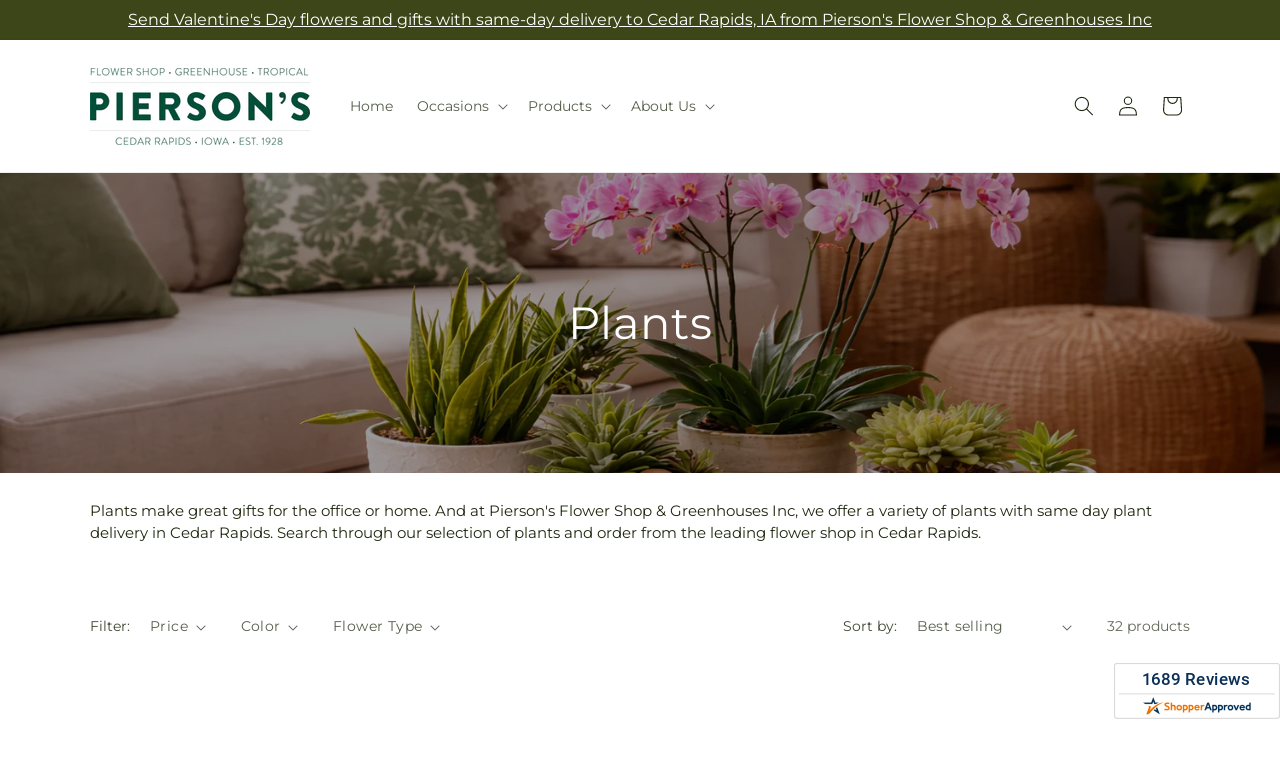

--- FILE ---
content_type: text/html; charset=utf-8
request_url: https://epiersons.com/collections/plants?page=2
body_size: 40206
content:
<!doctype html>
<html class="js" lang="en">
  <head>
    <meta charset="utf-8">
    <meta http-equiv="X-UA-Compatible" content="IE=edge">
    <meta name="viewport" content="width=device-width,initial-scale=1">
    <meta name="theme-color" content="">
    <link rel="canonical" href="https://epiersons.com/collections/plants?page=2"><link
        rel="icon"
        type="image/png"
        href="https://cdn.shopify.com/s/files/1/0603/8215/0889/files/MOL-Favicon.ico?v=1740121619"
      ><link rel="preconnect" href="https://fonts.shopifycdn.com" crossorigin><title>Plants Delivery Cedar Rapids |  Pierson's Flower Shop & Greenhouses Inc&ndash;Page 2&ndash;Pierson&#39;s Flower Shop &amp; Greenhouses</title>

<meta name="description" content="Have fresh plants delivered in Cedar Rapids when you shop with  Pierson&#39;s Flower Shop &amp; Greenhouses Inc. Shop our plant collection today.">



<meta property="og:site_name" content="Pierson&#39;s Flower Shop &amp; Greenhouses">
<meta property="og:url" content="https://epiersons.com/collections/plants?page=2">
<meta property="og:title" content="Plants Delivery Cedar Rapids |  Pierson&#39;s Flower Shop &amp; Greenhouses Inc">
<meta property="og:type" content="website">
<meta property="og:description" content="Have fresh plants delivered in Cedar Rapids when you shop with  Pierson&#39;s Flower Shop &amp; Greenhouses Inc. Shop our plant collection today."><meta property="og:image" content="http://epiersons.com/cdn/shop/collections/Plants_MOL_Collection_Banner.png?v=1769527858">
  <meta property="og:image:secure_url" content="https://epiersons.com/cdn/shop/collections/Plants_MOL_Collection_Banner.png?v=1769527858">
  <meta property="og:image:width" content="1536">
  <meta property="og:image:height" content="1024"><meta name="twitter:card" content="summary_large_image">
<meta name="twitter:title" content="Plants Delivery Cedar Rapids |  Pierson&#39;s Flower Shop &amp; Greenhouses Inc">
<meta name="twitter:description" content="Have fresh plants delivered in Cedar Rapids when you shop with  Pierson&#39;s Flower Shop &amp; Greenhouses Inc. Shop our plant collection today.">


    
      <script type="text/javascript">
        function saLoadScript(src) {
          var js = window.document.createElement('script');
          js.src = src;
          js.type = 'text/javascript';
          document.getElementsByTagName('head')[0].appendChild(js);
        }
        saLoadScript('https://www.shopperapproved.com/widgets/group2.0/17881.js');
      </script>
    

    <script src="//epiersons.com/cdn/shop/t/88/assets/constants.js?v=118090956943648323151769671520" defer="defer"></script>
    <script src="//epiersons.com/cdn/shop/t/88/assets/pubsub.js?v=19174502575306441471769671520" defer="defer"></script>
    <script src="//epiersons.com/cdn/shop/t/88/assets/global.js?v=143544864679664734401769671520" defer="defer"></script>
    <script src="//epiersons.com/cdn/shop/t/88/assets/details-disclosure.js?v=44455459593549459891769671520" defer="defer"></script>
    <script src="//epiersons.com/cdn/shop/t/88/assets/details-modal.js?v=53371210482482369271769671520" defer="defer"></script>
    <script src="//epiersons.com/cdn/shop/t/88/assets/search-form.js?v=19069022276363268321769671520" defer="defer"></script><script src="//epiersons.com/cdn/shop/t/88/assets/animations.js?v=83050544002371593871769671520" defer="defer"></script><script>window.performance && window.performance.mark && window.performance.mark('shopify.content_for_header.start');</script><meta id="shopify-digital-wallet" name="shopify-digital-wallet" content="/56021844065/digital_wallets/dialog">
<link rel="alternate" type="application/atom+xml" title="Feed" href="/collections/plants.atom" />
<link rel="prev" href="/collections/plants?page=1">
<link rel="alternate" type="application/json+oembed" href="https://epiersons.com/collections/plants.oembed?page=2">
<script async="async" src="/checkouts/internal/preloads.js?locale=en-US"></script>
<script id="shopify-features" type="application/json">{"accessToken":"0b0979dfcced4cec16da0c25d97f746e","betas":["rich-media-storefront-analytics"],"domain":"epiersons.com","predictiveSearch":true,"shopId":56021844065,"locale":"en"}</script>
<script>var Shopify = Shopify || {};
Shopify.shop = "15-0706aa-mol.myshopify.com";
Shopify.locale = "en";
Shopify.currency = {"active":"USD","rate":"1.0"};
Shopify.country = "US";
Shopify.theme = {"name":"mol-dawn-2.0.48","id":132704436321,"schema_name":"Dawn","schema_version":"15.2.0","theme_store_id":null,"role":"main"};
Shopify.theme.handle = "null";
Shopify.theme.style = {"id":null,"handle":null};
Shopify.cdnHost = "epiersons.com/cdn";
Shopify.routes = Shopify.routes || {};
Shopify.routes.root = "/";</script>
<script type="module">!function(o){(o.Shopify=o.Shopify||{}).modules=!0}(window);</script>
<script>!function(o){function n(){var o=[];function n(){o.push(Array.prototype.slice.apply(arguments))}return n.q=o,n}var t=o.Shopify=o.Shopify||{};t.loadFeatures=n(),t.autoloadFeatures=n()}(window);</script>
<script id="shop-js-analytics" type="application/json">{"pageType":"collection"}</script>
<script defer="defer" async type="module" src="//epiersons.com/cdn/shopifycloud/shop-js/modules/v2/client.init-shop-cart-sync_BN7fPSNr.en.esm.js"></script>
<script defer="defer" async type="module" src="//epiersons.com/cdn/shopifycloud/shop-js/modules/v2/chunk.common_Cbph3Kss.esm.js"></script>
<script defer="defer" async type="module" src="//epiersons.com/cdn/shopifycloud/shop-js/modules/v2/chunk.modal_DKumMAJ1.esm.js"></script>
<script type="module">
  await import("//epiersons.com/cdn/shopifycloud/shop-js/modules/v2/client.init-shop-cart-sync_BN7fPSNr.en.esm.js");
await import("//epiersons.com/cdn/shopifycloud/shop-js/modules/v2/chunk.common_Cbph3Kss.esm.js");
await import("//epiersons.com/cdn/shopifycloud/shop-js/modules/v2/chunk.modal_DKumMAJ1.esm.js");

  window.Shopify.SignInWithShop?.initShopCartSync?.({"fedCMEnabled":true,"windoidEnabled":true});

</script>
<script id="__st">var __st={"a":56021844065,"offset":-21600,"reqid":"d69e9446-ecba-48c0-aa05-034144f61486-1769904145","pageurl":"epiersons.com\/collections\/plants?page=2","u":"daf26a96f496","p":"collection","rtyp":"collection","rid":349166665825};</script>
<script>window.ShopifyPaypalV4VisibilityTracking = true;</script>
<script id="captcha-bootstrap">!function(){'use strict';const t='contact',e='account',n='new_comment',o=[[t,t],['blogs',n],['comments',n],[t,'customer']],c=[[e,'customer_login'],[e,'guest_login'],[e,'recover_customer_password'],[e,'create_customer']],r=t=>t.map((([t,e])=>`form[action*='/${t}']:not([data-nocaptcha='true']) input[name='form_type'][value='${e}']`)).join(','),a=t=>()=>t?[...document.querySelectorAll(t)].map((t=>t.form)):[];function s(){const t=[...o],e=r(t);return a(e)}const i='password',u='form_key',d=['recaptcha-v3-token','g-recaptcha-response','h-captcha-response',i],f=()=>{try{return window.sessionStorage}catch{return}},m='__shopify_v',_=t=>t.elements[u];function p(t,e,n=!1){try{const o=window.sessionStorage,c=JSON.parse(o.getItem(e)),{data:r}=function(t){const{data:e,action:n}=t;return t[m]||n?{data:e,action:n}:{data:t,action:n}}(c);for(const[e,n]of Object.entries(r))t.elements[e]&&(t.elements[e].value=n);n&&o.removeItem(e)}catch(o){console.error('form repopulation failed',{error:o})}}const l='form_type',E='cptcha';function T(t){t.dataset[E]=!0}const w=window,h=w.document,L='Shopify',v='ce_forms',y='captcha';let A=!1;((t,e)=>{const n=(g='f06e6c50-85a8-45c8-87d0-21a2b65856fe',I='https://cdn.shopify.com/shopifycloud/storefront-forms-hcaptcha/ce_storefront_forms_captcha_hcaptcha.v1.5.2.iife.js',D={infoText:'Protected by hCaptcha',privacyText:'Privacy',termsText:'Terms'},(t,e,n)=>{const o=w[L][v],c=o.bindForm;if(c)return c(t,g,e,D).then(n);var r;o.q.push([[t,g,e,D],n]),r=I,A||(h.body.append(Object.assign(h.createElement('script'),{id:'captcha-provider',async:!0,src:r})),A=!0)});var g,I,D;w[L]=w[L]||{},w[L][v]=w[L][v]||{},w[L][v].q=[],w[L][y]=w[L][y]||{},w[L][y].protect=function(t,e){n(t,void 0,e),T(t)},Object.freeze(w[L][y]),function(t,e,n,w,h,L){const[v,y,A,g]=function(t,e,n){const i=e?o:[],u=t?c:[],d=[...i,...u],f=r(d),m=r(i),_=r(d.filter((([t,e])=>n.includes(e))));return[a(f),a(m),a(_),s()]}(w,h,L),I=t=>{const e=t.target;return e instanceof HTMLFormElement?e:e&&e.form},D=t=>v().includes(t);t.addEventListener('submit',(t=>{const e=I(t);if(!e)return;const n=D(e)&&!e.dataset.hcaptchaBound&&!e.dataset.recaptchaBound,o=_(e),c=g().includes(e)&&(!o||!o.value);(n||c)&&t.preventDefault(),c&&!n&&(function(t){try{if(!f())return;!function(t){const e=f();if(!e)return;const n=_(t);if(!n)return;const o=n.value;o&&e.removeItem(o)}(t);const e=Array.from(Array(32),(()=>Math.random().toString(36)[2])).join('');!function(t,e){_(t)||t.append(Object.assign(document.createElement('input'),{type:'hidden',name:u})),t.elements[u].value=e}(t,e),function(t,e){const n=f();if(!n)return;const o=[...t.querySelectorAll(`input[type='${i}']`)].map((({name:t})=>t)),c=[...d,...o],r={};for(const[a,s]of new FormData(t).entries())c.includes(a)||(r[a]=s);n.setItem(e,JSON.stringify({[m]:1,action:t.action,data:r}))}(t,e)}catch(e){console.error('failed to persist form',e)}}(e),e.submit())}));const S=(t,e)=>{t&&!t.dataset[E]&&(n(t,e.some((e=>e===t))),T(t))};for(const o of['focusin','change'])t.addEventListener(o,(t=>{const e=I(t);D(e)&&S(e,y())}));const B=e.get('form_key'),M=e.get(l),P=B&&M;t.addEventListener('DOMContentLoaded',(()=>{const t=y();if(P)for(const e of t)e.elements[l].value===M&&p(e,B);[...new Set([...A(),...v().filter((t=>'true'===t.dataset.shopifyCaptcha))])].forEach((e=>S(e,t)))}))}(h,new URLSearchParams(w.location.search),n,t,e,['guest_login'])})(!0,!0)}();</script>
<script integrity="sha256-4kQ18oKyAcykRKYeNunJcIwy7WH5gtpwJnB7kiuLZ1E=" data-source-attribution="shopify.loadfeatures" defer="defer" src="//epiersons.com/cdn/shopifycloud/storefront/assets/storefront/load_feature-a0a9edcb.js" crossorigin="anonymous"></script>
<script data-source-attribution="shopify.dynamic_checkout.dynamic.init">var Shopify=Shopify||{};Shopify.PaymentButton=Shopify.PaymentButton||{isStorefrontPortableWallets:!0,init:function(){window.Shopify.PaymentButton.init=function(){};var t=document.createElement("script");t.src="https://epiersons.com/cdn/shopifycloud/portable-wallets/latest/portable-wallets.en.js",t.type="module",document.head.appendChild(t)}};
</script>
<script data-source-attribution="shopify.dynamic_checkout.buyer_consent">
  function portableWalletsHideBuyerConsent(e){var t=document.getElementById("shopify-buyer-consent"),n=document.getElementById("shopify-subscription-policy-button");t&&n&&(t.classList.add("hidden"),t.setAttribute("aria-hidden","true"),n.removeEventListener("click",e))}function portableWalletsShowBuyerConsent(e){var t=document.getElementById("shopify-buyer-consent"),n=document.getElementById("shopify-subscription-policy-button");t&&n&&(t.classList.remove("hidden"),t.removeAttribute("aria-hidden"),n.addEventListener("click",e))}window.Shopify?.PaymentButton&&(window.Shopify.PaymentButton.hideBuyerConsent=portableWalletsHideBuyerConsent,window.Shopify.PaymentButton.showBuyerConsent=portableWalletsShowBuyerConsent);
</script>
<script data-source-attribution="shopify.dynamic_checkout.cart.bootstrap">document.addEventListener("DOMContentLoaded",(function(){function t(){return document.querySelector("shopify-accelerated-checkout-cart, shopify-accelerated-checkout")}if(t())Shopify.PaymentButton.init();else{new MutationObserver((function(e,n){t()&&(Shopify.PaymentButton.init(),n.disconnect())})).observe(document.body,{childList:!0,subtree:!0})}}));
</script>
<link id="shopify-accelerated-checkout-styles" rel="stylesheet" media="screen" href="https://epiersons.com/cdn/shopifycloud/portable-wallets/latest/accelerated-checkout-backwards-compat.css" crossorigin="anonymous">
<style id="shopify-accelerated-checkout-cart">
        #shopify-buyer-consent {
  margin-top: 1em;
  display: inline-block;
  width: 100%;
}

#shopify-buyer-consent.hidden {
  display: none;
}

#shopify-subscription-policy-button {
  background: none;
  border: none;
  padding: 0;
  text-decoration: underline;
  font-size: inherit;
  cursor: pointer;
}

#shopify-subscription-policy-button::before {
  box-shadow: none;
}

      </style>
<script id="sections-script" data-sections="ftd-header" defer="defer" src="//epiersons.com/cdn/shop/t/88/compiled_assets/scripts.js?v=3970"></script>
<script>window.performance && window.performance.mark && window.performance.mark('shopify.content_for_header.end');</script>


    <style data-shopify>
      @font-face {
  font-family: Montserrat;
  font-weight: 400;
  font-style: normal;
  font-display: swap;
  src: url("//epiersons.com/cdn/fonts/montserrat/montserrat_n4.81949fa0ac9fd2021e16436151e8eaa539321637.woff2") format("woff2"),
       url("//epiersons.com/cdn/fonts/montserrat/montserrat_n4.a6c632ca7b62da89c3594789ba828388aac693fe.woff") format("woff");
}

      @font-face {
  font-family: Montserrat;
  font-weight: 700;
  font-style: normal;
  font-display: swap;
  src: url("//epiersons.com/cdn/fonts/montserrat/montserrat_n7.3c434e22befd5c18a6b4afadb1e3d77c128c7939.woff2") format("woff2"),
       url("//epiersons.com/cdn/fonts/montserrat/montserrat_n7.5d9fa6e2cae713c8fb539a9876489d86207fe957.woff") format("woff");
}

      @font-face {
  font-family: Montserrat;
  font-weight: 400;
  font-style: italic;
  font-display: swap;
  src: url("//epiersons.com/cdn/fonts/montserrat/montserrat_i4.5a4ea298b4789e064f62a29aafc18d41f09ae59b.woff2") format("woff2"),
       url("//epiersons.com/cdn/fonts/montserrat/montserrat_i4.072b5869c5e0ed5b9d2021e4c2af132e16681ad2.woff") format("woff");
}

      @font-face {
  font-family: Montserrat;
  font-weight: 700;
  font-style: italic;
  font-display: swap;
  src: url("//epiersons.com/cdn/fonts/montserrat/montserrat_i7.a0d4a463df4f146567d871890ffb3c80408e7732.woff2") format("woff2"),
       url("//epiersons.com/cdn/fonts/montserrat/montserrat_i7.f6ec9f2a0681acc6f8152c40921d2a4d2e1a2c78.woff") format("woff");
}

      @font-face {
  font-family: Montserrat;
  font-weight: 400;
  font-style: normal;
  font-display: swap;
  src: url("//epiersons.com/cdn/fonts/montserrat/montserrat_n4.81949fa0ac9fd2021e16436151e8eaa539321637.woff2") format("woff2"),
       url("//epiersons.com/cdn/fonts/montserrat/montserrat_n4.a6c632ca7b62da89c3594789ba828388aac693fe.woff") format("woff");
}


      
        :root,
        .color-scheme-1 {
          --color-background: 255,255,255;
        
          --gradient-background: #ffffff;
        

        

        --color-foreground: 30,40,15;
        --color-background-contrast: 191,191,191;
        --color-shadow: 18,18,18;
        --color-button: 60,70,24;
        --color-button-text: 255,255,255;
        --color-secondary-button: 255,255,255;
        --color-secondary-button-text: 30,40,15;
        --color-link: 30,40,15;
        --color-badge-foreground: 30,40,15;
        --color-badge-background: 255,255,255;
        --color-badge-border: 30,40,15;
        --payment-terms-background-color: rgb(255 255 255);
      }
      
        
        .color-scheme-2 {
          --color-background: 30,40,15;
        
          --gradient-background: #1e280f;
        

        

        --color-foreground: 255,255,255;
        --color-background-contrast: 44,59,22;
        --color-shadow: 18,18,18;
        --color-button: 60,70,24;
        --color-button-text: 255,255,255;
        --color-secondary-button: 30,40,15;
        --color-secondary-button-text: 18,18,18;
        --color-link: 18,18,18;
        --color-badge-foreground: 255,255,255;
        --color-badge-background: 30,40,15;
        --color-badge-border: 255,255,255;
        --payment-terms-background-color: rgb(30 40 15);
      }
      
        
        .color-scheme-3 {
          --color-background: 36,40,51;
        
          --gradient-background: #242833;
        

        

        --color-foreground: 255,255,255;
        --color-background-contrast: 47,52,66;
        --color-shadow: 18,18,18;
        --color-button: 255,255,255;
        --color-button-text: 0,0,0;
        --color-secondary-button: 36,40,51;
        --color-secondary-button-text: 255,255,255;
        --color-link: 255,255,255;
        --color-badge-foreground: 255,255,255;
        --color-badge-background: 36,40,51;
        --color-badge-border: 255,255,255;
        --payment-terms-background-color: rgb(36 40 51);
      }
      
        
        .color-scheme-4 {
          --color-background: 250,250,245;
        
          --gradient-background: #fafaf5;
        

        

        --color-foreground: 36,40,51;
        --color-background-contrast: 207,207,160;
        --color-shadow: 18,18,18;
        --color-button: 60,70,24;
        --color-button-text: 255,255,255;
        --color-secondary-button: 250,250,245;
        --color-secondary-button-text: 255,255,255;
        --color-link: 255,255,255;
        --color-badge-foreground: 36,40,51;
        --color-badge-background: 250,250,245;
        --color-badge-border: 36,40,51;
        --payment-terms-background-color: rgb(250 250 245);
      }
      
        
        .color-scheme-5 {
          --color-background: 210,0,0;
        
          --gradient-background: #d20000;
        

        

        --color-foreground: 255,255,255;
        --color-background-contrast: 235,0,0;
        --color-shadow: 18,18,18;
        --color-button: 255,255,255;
        --color-button-text: 51,79,180;
        --color-secondary-button: 210,0,0;
        --color-secondary-button-text: 255,255,255;
        --color-link: 255,255,255;
        --color-badge-foreground: 255,255,255;
        --color-badge-background: 210,0,0;
        --color-badge-border: 255,255,255;
        --payment-terms-background-color: rgb(210 0 0);
      }
      

      body, .color-scheme-1, .color-scheme-2, .color-scheme-3, .color-scheme-4, .color-scheme-5 {
        color: rgba(var(--color-foreground), 0.75);
        background-color: rgb(var(--color-background));
      }

      :root {
        --font-body-family: Montserrat, sans-serif;
        --font-body-style: normal;
        --font-body-weight: 400;
        --font-body-weight-bold: 700;

        --font-heading-family: Montserrat, sans-serif;
        --font-heading-style: normal;
        --font-heading-weight: 400;

        --font-body-scale: 1.0;
        --font-heading-scale: 1.0;

        --media-padding: px;
        --media-border-opacity: 0.05;
        --media-border-width: 1px;
        --media-radius: 0px;
        --media-shadow-opacity: 0.0;
        --media-shadow-horizontal-offset: 0px;
        --media-shadow-vertical-offset: 4px;
        --media-shadow-blur-radius: 5px;
        --media-shadow-visible: 0;

        --page-width: 120rem;
        --page-width-margin: 0rem;

        --product-card-image-padding: 0.0rem;
        --product-card-corner-radius: 0.0rem;
        --product-card-text-alignment: left;
        --product-card-border-width: 0.0rem;
        --product-card-border-opacity: 0.1;
        --product-card-shadow-opacity: 0.0;
        --product-card-shadow-visible: 0;
        --product-card-shadow-horizontal-offset: 0.0rem;
        --product-card-shadow-vertical-offset: 0.4rem;
        --product-card-shadow-blur-radius: 0.5rem;

        --collection-card-image-padding: 0.0rem;
        --collection-card-corner-radius: 0.0rem;
        --collection-card-text-alignment: left;
        --collection-card-border-width: 0.0rem;
        --collection-card-border-opacity: 0.1;
        --collection-card-shadow-opacity: 0.0;
        --collection-card-shadow-visible: 0;
        --collection-card-shadow-horizontal-offset: 0.0rem;
        --collection-card-shadow-vertical-offset: 0.4rem;
        --collection-card-shadow-blur-radius: 0.5rem;

        --blog-card-image-padding: 0.0rem;
        --blog-card-corner-radius: 0.0rem;
        --blog-card-text-alignment: left;
        --blog-card-border-width: 0.0rem;
        --blog-card-border-opacity: 0.1;
        --blog-card-shadow-opacity: 0.0;
        --blog-card-shadow-visible: 0;
        --blog-card-shadow-horizontal-offset: 0.0rem;
        --blog-card-shadow-vertical-offset: 0.4rem;
        --blog-card-shadow-blur-radius: 0.5rem;

        --badge-corner-radius: 4.0rem;

        --popup-border-width: 1px;
        --popup-border-opacity: 0.1;
        --popup-corner-radius: 0px;
        --popup-shadow-opacity: 0.05;
        --popup-shadow-horizontal-offset: 0px;
        --popup-shadow-vertical-offset: 4px;
        --popup-shadow-blur-radius: 5px;

        --drawer-border-width: 1px;
        --drawer-border-opacity: 0.1;
        --drawer-shadow-opacity: 0.0;
        --drawer-shadow-horizontal-offset: 0px;
        --drawer-shadow-vertical-offset: 4px;
        --drawer-shadow-blur-radius: 5px;

        --spacing-sections-desktop: 0px;
        --spacing-sections-mobile: 0px;

        --grid-desktop-vertical-spacing: 8px;
        --grid-desktop-horizontal-spacing: 8px;
        --grid-mobile-vertical-spacing: 4px;
        --grid-mobile-horizontal-spacing: 4px;

        --text-boxes-border-opacity: 0.1;
        --text-boxes-border-width: 0px;
        --text-boxes-radius: 0px;
        --text-boxes-shadow-opacity: 0.0;
        --text-boxes-shadow-visible: 0;
        --text-boxes-shadow-horizontal-offset: 0px;
        --text-boxes-shadow-vertical-offset: 4px;
        --text-boxes-shadow-blur-radius: 5px;

        --buttons-radius: 0px;
        --buttons-radius-outset: 0px;
        --buttons-border-width: 0px;
        --buttons-border-opacity: 1.0;
        --buttons-shadow-opacity: 0.0;
        --buttons-shadow-visible: 0;
        --buttons-shadow-horizontal-offset: 0px;
        --buttons-shadow-vertical-offset: 4px;
        --buttons-shadow-blur-radius: 5px;
        --buttons-border-offset: 0px;

        --inputs-radius: 0px;
        --inputs-border-width: 1px;
        --inputs-border-opacity: 0.55;
        --inputs-shadow-opacity: 0.0;
        --inputs-shadow-horizontal-offset: 0px;
        --inputs-margin-offset: 0px;
        --inputs-shadow-vertical-offset: 4px;
        --inputs-shadow-blur-radius: 5px;
        --inputs-radius-outset: 0px;

        --variant-pills-radius: 40px;
        --variant-pills-border-width: 1px;
        --variant-pills-border-opacity: 0.55;
        --variant-pills-shadow-opacity: 0.0;
        --variant-pills-shadow-horizontal-offset: 0px;
        --variant-pills-shadow-vertical-offset: 4px;
        --variant-pills-shadow-blur-radius: 5px;
      }

      *,
      *::before,
      *::after {
        box-sizing: inherit;
      }

      html {
        box-sizing: border-box;
        font-size: calc(var(--font-body-scale) * 62.5%);
        height: 100%;
      }

      body {
        display: grid;
        grid-template-rows: auto auto 1fr auto;
        grid-template-columns: 100%;
        min-height: 100%;
        margin: 0;
        font-size: 1.5rem;
        letter-spacing: 0.06rem;
        line-height: calc(1 + 0.8 / var(--font-body-scale));
        font-family: var(--font-body-family);
        font-style: var(--font-body-style);
        font-weight: var(--font-body-weight);
      }

      @media screen and (min-width: 750px) {
        body {
          font-size: 1.6rem;
        }
      }
    </style>

    <link href="//epiersons.com/cdn/shop/t/88/assets/base.css?v=15338609948248799991769671520" rel="stylesheet" type="text/css" media="all" />
    <link rel="stylesheet" href="//epiersons.com/cdn/shop/t/88/assets/component-cart-items.css?v=168397629478424874391769671520" media="print" onload="this.media='all'">
      <link rel="preload" as="font" href="//epiersons.com/cdn/fonts/montserrat/montserrat_n4.81949fa0ac9fd2021e16436151e8eaa539321637.woff2" type="font/woff2" crossorigin>
      

      <link rel="preload" as="font" href="//epiersons.com/cdn/fonts/montserrat/montserrat_n4.81949fa0ac9fd2021e16436151e8eaa539321637.woff2" type="font/woff2" crossorigin>
      
<link
        rel="stylesheet"
        href="//epiersons.com/cdn/shop/t/88/assets/component-predictive-search.css?v=52367419115624579981769671520"
        media="print"
        onload="this.media='all'"
      ><script>
      if (Shopify.designMode) {
        document.documentElement.classList.add('shopify-design-mode');
      }
    </script>

    <!-- Script Overrides -->
    <meta name="google-site-verification" content="gf7fAewS4rZgbY6D1R6UvoeDQrqmb1BEs6Axc8x5lQY" />

<script type="text/javascript" src="//cdn.rlets.com/capture_static/mms/mms.js" async="async"></script>

    <!-- Tracking Scripts data --><script>
  document.addEventListener('DOMContentLoaded', function () {

    const memberGtmIdMetafield = "GTM-597HBZ2"
    const memberGtmIds = memberGtmIdMetafield.split(',')
     memberGtmIdMetafield && memberGtmIds.forEach(gtmId => {
      Shopify.analytics.publish('init_gtm', { gtmId : gtmId.trim() } );
    })
  
    const memberGaIdMetafield = "G-J8HMQNEBB3"
    const memberGaIds = memberGaIdMetafield.split(',')
    memberGaIdMetafield && memberGaIds.forEach(gaid => {
      Shopify.analytics.publish('init_ga', { gaId: gaid.trim() });
    })
   
    const initData = {
        "event": "datalayer-initialized",
        "sitePlatform": "MOL",
        "storeName": "15-0706aa-mol.myshopify.com",
        "environment": "prod",
        "memberNumber": "15-0706AA",
        "currency": "USD",
        "language": "EN",
        "botDetectionRules": JSON.stringify({ rules: [{"osRegex":"linux","result":"BOT"},{"browserRegex":"Chrome","osRegex":"Mac OS 11.2","deviceRegex":"Macintosh Apple","screenResolutionRegex":"360x640","browserVersionRegex":"^(89.0.4388.150)$","result":"BOT"},{"browserRegex":"Chrome","osRegex":"Mac OS 10.15","deviceRegex":"Macintosh Apple","screenResolutionRegex":"1366x768","browserVersionRegex":"^(111.0.0.0)$","result":"BOT"},{"browserRegex":"Chrome","osRegex":"Mac OS 10.15","deviceRegex":"Macintosh Apple","screenResolutionRegex":"1366x768","browserVersionRegex":"^(91.0.4472.114)$","result":"BOT"},{"browserRegex":"Chrome","osRegex":"Mac OS 10.15","deviceRegex":"Macintosh Apple","screenResolutionRegex":"800x600","exactBrowserVersion":"^(113.0.0.0|108.0.0.0|78.0.3904.70)$","result":"BOT"},{"browserRegex":"Chrome","osRegex":"Android 8.0.0","deviceRegex":"LG","screenResolutionRegex":"800x600","browserVersionRegex":"^(68.0.3440.91)$","result":"BOT"},{"browserRegex":"Chrome","osRegex":"Windows 10","screenResolutionRegex":"1024x1024","browserVersionRegex":"^(79.0.3945.79)$","result":"BOT"},{"browserRegex":"Chrome","osRegex":"Windows 10","screenResolutionRegex":"1280x960","browserVersionRegex":"^(101.0.4951.54|100.0.4896.127|103.0.5060.134|101.0.4951.67|104.0.0.0|86.0.4240.198|102.0.5005.63)$","result":"BOT"},{"browserRegex":"Chrome","osRegex":"Windows 10","screenResolutionRegex":"1920x1080","browserVersionRegex":"^(117.0.5938.92)$","result":"BOT"},{"browserRegex":"Chrome","osRegex":"Windows 10","screenResolutionRegex":"800x600","browserVersionRegex":"^(102.0.5005.61|117.0.5938.132|81.0.4044.138)$","result":"BOT"},{"browserRegex":"Chrome","osRegex":"Windows 10","screenResolutionRegex":"1366x768","browserVersionRegex":"^(83.0.4103.116)$","result":"BOT"},{"browserRegex":"WebKit","osRegex":"Windows 10","screenResolutionRegex":"800x600","browserVersionRegex":"^(5.0)$","result":"BOT"},{"browserRegex":"Safari","osRegex":"iOS 16.1.1","screenResolutionRegex":"414x886","browserVersionRegex":"^(16.1)$","result":"BOT"},{"userAgentRegex":"yahoo|searchme|webalta|crawler|scanalert|heritrix|spider|semrushbot|bot|yandex","result":"BOT"},{"browserRegex":"Edge","osRegex":"Windows 10","screenResolutionRegex":"1280x720","browserVersionRegex":"^(119.0.2151.97)$","result":"BOT"},{"browserRegex":"Edge","osRegex":"Windows 10","screenResolutionRegex":"1024x768","browserVersionRegex":"^(17.17134)$","result":"BOT"},{"browserRegex":"Edge","osRegex":"Windows 10","screenResolutionRegex":"640x360","browserVersionRegex":"^(14.14263)$","result":"BOT"},{"browserRegex":"Edge","osRegex":"Windows 10","screenResolutionRegex":"1366x768","browserVersionRegex":"^(13.10586|14.14393)$","result":"BOT"},{"browserRegex":"Edge","osRegex":"Windows 10","screenResolutionRegex":"1920x1080","browserVersionRegex":"^(14.14931)$","result":"BOT"},{"browserRegex":"Edge","osRegex":"Windows 10","screenResolutionRegex":"^(640x360|360x640)$","browserVersionRegex":"^(14.14263)$","result":"BOT"},{"browserRegex":"Edge","osRegex":"Windows 10","screenResolutionRegex":"^(1280x720)$","browserVersionRegex":"^(113.0.5672.53)$","result":"BOT"},{"browserRegex":"Waterfox","osRegex":"Linux ","screenResolutionRegex":"320x568","browserVersionRegex":"^(56.6)$","result":"BOT"},{"browserRegex":"Silk","osRegex":"Android 5.1.1","screenResolutionRegex":"^(1280x800|1024x600|601x962)$","browserVersionRegex":"^(108.9.6|108.10.4|108.8.5)$","result":"BOT"},{"browserRegex":"Android Browser","osRegex":"^(Android 4.0|Android 4.1|Android 4.3)$","screenResolutionRegex":"^(640x360)$","browserVersionRegex":"^(16.4)$","result":"BOT"}] })
    }
    Shopify.analytics.publish('init_datalayer', initData );

    const category = theme.Helpers.getReferrerCategory("collection")
    if (category) {
      window.sessionStorage.setItem('_gtmCtg', JSON.stringify(category));
    }
  });
</script>


    <!-- Local Business Schema Markup -->
    
  <link href="https://monorail-edge.shopifysvc.com" rel="dns-prefetch">
<script>(function(){if ("sendBeacon" in navigator && "performance" in window) {try {var session_token_from_headers = performance.getEntriesByType('navigation')[0].serverTiming.find(x => x.name == '_s').description;} catch {var session_token_from_headers = undefined;}var session_cookie_matches = document.cookie.match(/_shopify_s=([^;]*)/);var session_token_from_cookie = session_cookie_matches && session_cookie_matches.length === 2 ? session_cookie_matches[1] : "";var session_token = session_token_from_headers || session_token_from_cookie || "";function handle_abandonment_event(e) {var entries = performance.getEntries().filter(function(entry) {return /monorail-edge.shopifysvc.com/.test(entry.name);});if (!window.abandonment_tracked && entries.length === 0) {window.abandonment_tracked = true;var currentMs = Date.now();var navigation_start = performance.timing.navigationStart;var payload = {shop_id: 56021844065,url: window.location.href,navigation_start,duration: currentMs - navigation_start,session_token,page_type: "collection"};window.navigator.sendBeacon("https://monorail-edge.shopifysvc.com/v1/produce", JSON.stringify({schema_id: "online_store_buyer_site_abandonment/1.1",payload: payload,metadata: {event_created_at_ms: currentMs,event_sent_at_ms: currentMs}}));}}window.addEventListener('pagehide', handle_abandonment_event);}}());</script>
<script id="web-pixels-manager-setup">(function e(e,d,r,n,o){if(void 0===o&&(o={}),!Boolean(null===(a=null===(i=window.Shopify)||void 0===i?void 0:i.analytics)||void 0===a?void 0:a.replayQueue)){var i,a;window.Shopify=window.Shopify||{};var t=window.Shopify;t.analytics=t.analytics||{};var s=t.analytics;s.replayQueue=[],s.publish=function(e,d,r){return s.replayQueue.push([e,d,r]),!0};try{self.performance.mark("wpm:start")}catch(e){}var l=function(){var e={modern:/Edge?\/(1{2}[4-9]|1[2-9]\d|[2-9]\d{2}|\d{4,})\.\d+(\.\d+|)|Firefox\/(1{2}[4-9]|1[2-9]\d|[2-9]\d{2}|\d{4,})\.\d+(\.\d+|)|Chrom(ium|e)\/(9{2}|\d{3,})\.\d+(\.\d+|)|(Maci|X1{2}).+ Version\/(15\.\d+|(1[6-9]|[2-9]\d|\d{3,})\.\d+)([,.]\d+|)( \(\w+\)|)( Mobile\/\w+|) Safari\/|Chrome.+OPR\/(9{2}|\d{3,})\.\d+\.\d+|(CPU[ +]OS|iPhone[ +]OS|CPU[ +]iPhone|CPU IPhone OS|CPU iPad OS)[ +]+(15[._]\d+|(1[6-9]|[2-9]\d|\d{3,})[._]\d+)([._]\d+|)|Android:?[ /-](13[3-9]|1[4-9]\d|[2-9]\d{2}|\d{4,})(\.\d+|)(\.\d+|)|Android.+Firefox\/(13[5-9]|1[4-9]\d|[2-9]\d{2}|\d{4,})\.\d+(\.\d+|)|Android.+Chrom(ium|e)\/(13[3-9]|1[4-9]\d|[2-9]\d{2}|\d{4,})\.\d+(\.\d+|)|SamsungBrowser\/([2-9]\d|\d{3,})\.\d+/,legacy:/Edge?\/(1[6-9]|[2-9]\d|\d{3,})\.\d+(\.\d+|)|Firefox\/(5[4-9]|[6-9]\d|\d{3,})\.\d+(\.\d+|)|Chrom(ium|e)\/(5[1-9]|[6-9]\d|\d{3,})\.\d+(\.\d+|)([\d.]+$|.*Safari\/(?![\d.]+ Edge\/[\d.]+$))|(Maci|X1{2}).+ Version\/(10\.\d+|(1[1-9]|[2-9]\d|\d{3,})\.\d+)([,.]\d+|)( \(\w+\)|)( Mobile\/\w+|) Safari\/|Chrome.+OPR\/(3[89]|[4-9]\d|\d{3,})\.\d+\.\d+|(CPU[ +]OS|iPhone[ +]OS|CPU[ +]iPhone|CPU IPhone OS|CPU iPad OS)[ +]+(10[._]\d+|(1[1-9]|[2-9]\d|\d{3,})[._]\d+)([._]\d+|)|Android:?[ /-](13[3-9]|1[4-9]\d|[2-9]\d{2}|\d{4,})(\.\d+|)(\.\d+|)|Mobile Safari.+OPR\/([89]\d|\d{3,})\.\d+\.\d+|Android.+Firefox\/(13[5-9]|1[4-9]\d|[2-9]\d{2}|\d{4,})\.\d+(\.\d+|)|Android.+Chrom(ium|e)\/(13[3-9]|1[4-9]\d|[2-9]\d{2}|\d{4,})\.\d+(\.\d+|)|Android.+(UC? ?Browser|UCWEB|U3)[ /]?(15\.([5-9]|\d{2,})|(1[6-9]|[2-9]\d|\d{3,})\.\d+)\.\d+|SamsungBrowser\/(5\.\d+|([6-9]|\d{2,})\.\d+)|Android.+MQ{2}Browser\/(14(\.(9|\d{2,})|)|(1[5-9]|[2-9]\d|\d{3,})(\.\d+|))(\.\d+|)|K[Aa][Ii]OS\/(3\.\d+|([4-9]|\d{2,})\.\d+)(\.\d+|)/},d=e.modern,r=e.legacy,n=navigator.userAgent;return n.match(d)?"modern":n.match(r)?"legacy":"unknown"}(),u="modern"===l?"modern":"legacy",c=(null!=n?n:{modern:"",legacy:""})[u],f=function(e){return[e.baseUrl,"/wpm","/b",e.hashVersion,"modern"===e.buildTarget?"m":"l",".js"].join("")}({baseUrl:d,hashVersion:r,buildTarget:u}),m=function(e){var d=e.version,r=e.bundleTarget,n=e.surface,o=e.pageUrl,i=e.monorailEndpoint;return{emit:function(e){var a=e.status,t=e.errorMsg,s=(new Date).getTime(),l=JSON.stringify({metadata:{event_sent_at_ms:s},events:[{schema_id:"web_pixels_manager_load/3.1",payload:{version:d,bundle_target:r,page_url:o,status:a,surface:n,error_msg:t},metadata:{event_created_at_ms:s}}]});if(!i)return console&&console.warn&&console.warn("[Web Pixels Manager] No Monorail endpoint provided, skipping logging."),!1;try{return self.navigator.sendBeacon.bind(self.navigator)(i,l)}catch(e){}var u=new XMLHttpRequest;try{return u.open("POST",i,!0),u.setRequestHeader("Content-Type","text/plain"),u.send(l),!0}catch(e){return console&&console.warn&&console.warn("[Web Pixels Manager] Got an unhandled error while logging to Monorail."),!1}}}}({version:r,bundleTarget:l,surface:e.surface,pageUrl:self.location.href,monorailEndpoint:e.monorailEndpoint});try{o.browserTarget=l,function(e){var d=e.src,r=e.async,n=void 0===r||r,o=e.onload,i=e.onerror,a=e.sri,t=e.scriptDataAttributes,s=void 0===t?{}:t,l=document.createElement("script"),u=document.querySelector("head"),c=document.querySelector("body");if(l.async=n,l.src=d,a&&(l.integrity=a,l.crossOrigin="anonymous"),s)for(var f in s)if(Object.prototype.hasOwnProperty.call(s,f))try{l.dataset[f]=s[f]}catch(e){}if(o&&l.addEventListener("load",o),i&&l.addEventListener("error",i),u)u.appendChild(l);else{if(!c)throw new Error("Did not find a head or body element to append the script");c.appendChild(l)}}({src:f,async:!0,onload:function(){if(!function(){var e,d;return Boolean(null===(d=null===(e=window.Shopify)||void 0===e?void 0:e.analytics)||void 0===d?void 0:d.initialized)}()){var d=window.webPixelsManager.init(e)||void 0;if(d){var r=window.Shopify.analytics;r.replayQueue.forEach((function(e){var r=e[0],n=e[1],o=e[2];d.publishCustomEvent(r,n,o)})),r.replayQueue=[],r.publish=d.publishCustomEvent,r.visitor=d.visitor,r.initialized=!0}}},onerror:function(){return m.emit({status:"failed",errorMsg:"".concat(f," has failed to load")})},sri:function(e){var d=/^sha384-[A-Za-z0-9+/=]+$/;return"string"==typeof e&&d.test(e)}(c)?c:"",scriptDataAttributes:o}),m.emit({status:"loading"})}catch(e){m.emit({status:"failed",errorMsg:(null==e?void 0:e.message)||"Unknown error"})}}})({shopId: 56021844065,storefrontBaseUrl: "https://epiersons.com",extensionsBaseUrl: "https://extensions.shopifycdn.com/cdn/shopifycloud/web-pixels-manager",monorailEndpoint: "https://monorail-edge.shopifysvc.com/unstable/produce_batch",surface: "storefront-renderer",enabledBetaFlags: ["2dca8a86"],webPixelsConfigList: [{"id":"6094945","eventPayloadVersion":"1","runtimeContext":"LAX","scriptVersion":"3","type":"CUSTOM","privacyPurposes":["ANALYTICS","MARKETING","SALE_OF_DATA"],"name":"Google Tag Manager"},{"id":"shopify-app-pixel","configuration":"{}","eventPayloadVersion":"v1","runtimeContext":"STRICT","scriptVersion":"0450","apiClientId":"shopify-pixel","type":"APP","privacyPurposes":["ANALYTICS","MARKETING"]},{"id":"shopify-custom-pixel","eventPayloadVersion":"v1","runtimeContext":"LAX","scriptVersion":"0450","apiClientId":"shopify-pixel","type":"CUSTOM","privacyPurposes":["ANALYTICS","MARKETING"]}],isMerchantRequest: false,initData: {"shop":{"name":"Pierson's Flower Shop \u0026 Greenhouses","paymentSettings":{"currencyCode":"USD"},"myshopifyDomain":"15-0706aa-mol.myshopify.com","countryCode":"US","storefrontUrl":"https:\/\/epiersons.com"},"customer":null,"cart":null,"checkout":null,"productVariants":[],"purchasingCompany":null},},"https://epiersons.com/cdn","1d2a099fw23dfb22ep557258f5m7a2edbae",{"modern":"","legacy":""},{"shopId":"56021844065","storefrontBaseUrl":"https:\/\/epiersons.com","extensionBaseUrl":"https:\/\/extensions.shopifycdn.com\/cdn\/shopifycloud\/web-pixels-manager","surface":"storefront-renderer","enabledBetaFlags":"[\"2dca8a86\"]","isMerchantRequest":"false","hashVersion":"1d2a099fw23dfb22ep557258f5m7a2edbae","publish":"custom","events":"[[\"page_viewed\",{}],[\"collection_viewed\",{\"collection\":{\"id\":\"349166665825\",\"title\":\"Plants\",\"productVariants\":[{\"price\":{\"amount\":70.0,\"currencyCode\":\"USD\"},\"product\":{\"title\":\"Loving Light Dishgarden\",\"vendor\":\"Pierson's Flower Shop \u0026 Greenhouses\",\"id\":\"7252612218977\",\"untranslatedTitle\":\"Loving Light Dishgarden\",\"url\":\"\/products\/loving-light-dishgarden-standard-prd-c27-4527\",\"type\":\"floral\"},\"id\":\"41969244045409\",\"image\":{\"src\":\"\/\/epiersons.com\/cdn\/shop\/files\/C27-4527_LOL_preset_mol-mx-tile-wide-sv-new_03222ab5-f247-4ecc-8a6e-a2fd4470f755.jpg?v=1742494023\"},\"sku\":\"C27-4527\",\"title\":\"Default Title\",\"untranslatedTitle\":\"Default Title\"},{\"price\":{\"amount\":89.99,\"currencyCode\":\"USD\"},\"product\":{\"title\":\"Color Crush Dishgarden\",\"vendor\":\"Pierson's Flower Shop \u0026 Greenhouses\",\"id\":\"7252581711969\",\"untranslatedTitle\":\"Color Crush Dishgarden\",\"url\":\"\/products\/color-crush-dishgarden-standard-prd-c29-5197s\",\"type\":\"floral\"},\"id\":\"41969144922209\",\"image\":{\"src\":\"\/\/epiersons.com\/cdn\/shop\/files\/C29-5197S_LOL_preset_mol-mx-tile-wide-sv-new.jpg?v=1737958789\"},\"sku\":\"C29-5197S\",\"title\":\"Default Title\",\"untranslatedTitle\":\"Default Title\"},{\"price\":{\"amount\":89.99,\"currencyCode\":\"USD\"},\"product\":{\"title\":\"Serene Dishgarden\",\"vendor\":\"Pierson's Flower Shop \u0026 Greenhouses\",\"id\":\"7252579516513\",\"untranslatedTitle\":\"Serene Dishgarden\",\"url\":\"\/products\/serene-dishgarden-standard-prd-s5258s\",\"type\":\"floral\"},\"id\":\"41969142202465\",\"image\":{\"src\":\"\/\/epiersons.com\/cdn\/shop\/files\/S5258S_LOL_preset_mol-mx-tile-wide-sv-new.jpg?v=1741283281\"},\"sku\":\"S5258S\",\"title\":\"Default Title\",\"untranslatedTitle\":\"Default Title\"},{\"price\":{\"amount\":70.0,\"currencyCode\":\"USD\"},\"product\":{\"title\":\"Peace \u0026 Serenity Dishgarden\",\"vendor\":\"Pierson's Flower Shop \u0026 Greenhouses\",\"id\":\"7252577976417\",\"untranslatedTitle\":\"Peace \u0026 Serenity Dishgarden\",\"url\":\"\/products\/peace-serenity-dishgarden-standard-prd-c23-4454\",\"type\":\"floral\"},\"id\":\"41969139515489\",\"image\":{\"src\":\"\/\/epiersons.com\/cdn\/shop\/files\/C23-4454_LOL_preset_mol-mx-tile-wide-sv-new.jpg?v=1740619512\"},\"sku\":\"C23-4454\",\"title\":\"Default Title\",\"untranslatedTitle\":\"Default Title\"},{\"price\":{\"amount\":65.0,\"currencyCode\":\"USD\"},\"product\":{\"title\":\"Always Dear Dishgarden\",\"vendor\":\"Pierson's Flower Shop \u0026 Greenhouses\",\"id\":\"7252577615969\",\"untranslatedTitle\":\"Always Dear Dishgarden\",\"url\":\"\/products\/always-dear-dishgarden-standard-prd-s5293s\",\"type\":\"floral\"},\"id\":\"41969138729057\",\"image\":{\"src\":\"\/\/epiersons.com\/cdn\/shop\/files\/S5293S_LOL_preset_mol-mx-tile-wide-sv-new.jpg?v=1741278911\"},\"sku\":\"S5293S\",\"title\":\"Default Title\",\"untranslatedTitle\":\"Default Title\"},{\"price\":{\"amount\":72.99,\"currencyCode\":\"USD\"},\"product\":{\"title\":\"French Garden\",\"vendor\":\"Pierson's Flower Shop \u0026 Greenhouses\",\"id\":\"7252572307553\",\"untranslatedTitle\":\"French Garden\",\"url\":\"\/products\/french-garden-standard-prd-c23-4886\",\"type\":\"floral\"},\"id\":\"41969120936033\",\"image\":{\"src\":\"\/\/epiersons.com\/cdn\/shop\/files\/C23-4886_LOL_preset_mol-mx-tile-wide-sv-new.jpg?v=1738340873\"},\"sku\":\"C23-4886\",\"title\":\"Default Title\",\"untranslatedTitle\":\"Default Title\"},{\"price\":{\"amount\":24.99,\"currencyCode\":\"USD\"},\"product\":{\"title\":\"Chinese Evergreen\",\"vendor\":\"Pierson's Flower Shop \u0026 Greenhouses\",\"id\":\"6818901655649\",\"untranslatedTitle\":\"Chinese Evergreen\",\"url\":\"\/products\/chinese-evergreen-prd-gp15\",\"type\":\"floral\"},\"id\":\"40128355827809\",\"image\":{\"src\":\"\/\/epiersons.com\/cdn\/shop\/files\/GP15S_1736608547214.jpg?v=1737789056\"},\"sku\":\"GP15S\",\"title\":\"Standard\",\"untranslatedTitle\":\"Standard\"},{\"price\":{\"amount\":75.0,\"currencyCode\":\"USD\"},\"product\":{\"title\":\"Blooming Garden\",\"vendor\":\"Pierson's Flower Shop \u0026 Greenhouses\",\"id\":\"7252584726625\",\"untranslatedTitle\":\"Blooming Garden\",\"url\":\"\/products\/blooming-garden-prd-p4216fl\",\"type\":\"floral\"},\"id\":\"41969153671265\",\"image\":{\"src\":\"\/\/epiersons.com\/cdn\/shop\/files\/P4216FL_LOL_preset_mol-mx-tile-wide-sv-new.jpg?v=1742863375\"},\"sku\":\"P4216FL\",\"title\":\"Default Title\",\"untranslatedTitle\":\"Default Title\"},{\"price\":{\"amount\":70.0,\"currencyCode\":\"USD\"},\"product\":{\"title\":\"White Orchid Planter\",\"vendor\":\"Pierson's Flower Shop \u0026 Greenhouses\",\"id\":\"7252582400097\",\"untranslatedTitle\":\"White Orchid Planter\",\"url\":\"\/products\/white-orchid-planter-standard-prd-s6-4986s\",\"type\":\"floral\"},\"id\":\"41969145806945\",\"image\":{\"src\":\"\/\/epiersons.com\/cdn\/shop\/files\/S6-4986S_LOL_preset_mol-mx-tile-wide-sv-new.jpg?v=1737959080\"},\"sku\":\"S6-4986S\",\"title\":\"Default Title\",\"untranslatedTitle\":\"Default Title\"},{\"price\":{\"amount\":109.99,\"currencyCode\":\"USD\"},\"product\":{\"title\":\"Peaceful Garden Planter\",\"vendor\":\"Pierson's Flower Shop \u0026 Greenhouses\",\"id\":\"7252582203489\",\"untranslatedTitle\":\"Peaceful Garden Planter\",\"url\":\"\/products\/peaceful-garden-planter-standard-prd-s29-5008s\",\"type\":\"floral\"},\"id\":\"41969145610337\",\"image\":{\"src\":\"\/\/epiersons.com\/cdn\/shop\/files\/S29-5008S_LOL_preset_mol-mx-tile-wide-sv-new.jpg?v=1737959029\"},\"sku\":\"S29-5008S\",\"title\":\"Default Title\",\"untranslatedTitle\":\"Default Title\"},{\"price\":{\"amount\":60.0,\"currencyCode\":\"USD\"},\"product\":{\"title\":\"Radiating Positivity Dishgarden\",\"vendor\":\"Pierson's Flower Shop \u0026 Greenhouses\",\"id\":\"7442802933857\",\"untranslatedTitle\":\"Radiating Positivity Dishgarden\",\"url\":\"\/products\/radiating-positivity-dishgarden-prd-v5823\",\"type\":\"\"},\"id\":\"42716985262177\",\"image\":{\"src\":\"\/\/epiersons.com\/cdn\/shop\/files\/V5823S_LOL_preset_mol-mx-tile-wide-sv-new.jpg?v=1767653945\"},\"sku\":\"V5823S\",\"title\":\"Standard\",\"untranslatedTitle\":\"Standard\"},{\"price\":{\"amount\":65.0,\"currencyCode\":\"USD\"},\"product\":{\"title\":\"Friendly Fuchsia Orchid\",\"vendor\":\"Pierson's Flower Shop \u0026 Greenhouses\",\"id\":\"7442801754209\",\"untranslatedTitle\":\"Friendly Fuchsia Orchid\",\"url\":\"\/products\/friendly-fuchsia-orchid-prd-ccv\",\"type\":\"\"},\"id\":\"42716979298401\",\"image\":{\"src\":\"\/\/epiersons.com\/cdn\/shop\/files\/CCVs_LOL_preset_mol-mx-tile-wide-sv-new.jpg?v=1767692895\"},\"sku\":\"CCVS\",\"title\":\"Single\",\"untranslatedTitle\":\"Single\"},{\"price\":{\"amount\":65.0,\"currencyCode\":\"USD\"},\"product\":{\"title\":\"Whispering White Orchid\",\"vendor\":\"Pierson's Flower Shop \u0026 Greenhouses\",\"id\":\"7442801688673\",\"untranslatedTitle\":\"Whispering White Orchid\",\"url\":\"\/products\/whispering-white-orchid-prd-ccu\",\"type\":\"floral\"},\"id\":\"42716979200097\",\"image\":{\"src\":\"\/\/epiersons.com\/cdn\/shop\/files\/CCUs_LOL_preset_mol-mx-tile-wide-sv-new.jpg?v=1767692902\"},\"sku\":\"CCUS\",\"title\":\"Single\",\"untranslatedTitle\":\"Single\"},{\"price\":{\"amount\":99.99,\"currencyCode\":\"USD\"},\"product\":{\"title\":\"Gentle Blossoms Basket\",\"vendor\":\"Pierson's Flower Shop \u0026 Greenhouses\",\"id\":\"7252585054305\",\"untranslatedTitle\":\"Gentle Blossoms Basket\",\"url\":\"\/products\/gentle-blossoms-basket-standard-prd-c26-4524\",\"type\":\"floral\"},\"id\":\"41969154195553\",\"image\":{\"src\":\"\/\/epiersons.com\/cdn\/shop\/files\/C26-4524_LOL_preset_mol-mx-tile-wide-sv-new.jpg?v=1738092714\"},\"sku\":\"C26-4524\",\"title\":\"Default Title\",\"untranslatedTitle\":\"Default Title\"},{\"price\":{\"amount\":75.0,\"currencyCode\":\"USD\"},\"product\":{\"title\":\"Pink Orchid Plant\",\"vendor\":\"Pierson's Flower Shop \u0026 Greenhouses\",\"id\":\"7252585021537\",\"untranslatedTitle\":\"Pink Orchid Plant\",\"url\":\"\/products\/pink-orchid-plant-standard-prd-s5290s\",\"type\":\"floral\"},\"id\":\"41969154162785\",\"image\":{\"src\":\"\/\/epiersons.com\/cdn\/shop\/files\/S5290S_LOL_preset_mol-mx-tile-wide-sv-new.jpg?v=1737959938\"},\"sku\":\"S5290S\",\"title\":\"Default Title\",\"untranslatedTitle\":\"Default Title\"},{\"price\":{\"amount\":130.0,\"currencyCode\":\"USD\"},\"product\":{\"title\":\"Happiest Holidays Poinsettia Bundle\",\"vendor\":\"Pierson's Flower Shop \u0026 Greenhouses\",\"id\":\"7252584431713\",\"untranslatedTitle\":\"Happiest Holidays Poinsettia Bundle\",\"url\":\"\/products\/happiest-holidays-poinsettia-bundle-prd-b52x2\",\"type\":\"floral\"},\"id\":\"41969149771873\",\"image\":{\"src\":\"\/\/epiersons.com\/cdn\/shop\/files\/B52X2_LOL_preset_mol-mx-tile-wide-sv-new_2443a02b-6d27-4737-96dd-5ae98e1ab98b.jpg?v=1739401545\"},\"sku\":\"B52X2\",\"title\":\"Default Title\",\"untranslatedTitle\":\"Default Title\"}]}}]]"});</script><script>
  window.ShopifyAnalytics = window.ShopifyAnalytics || {};
  window.ShopifyAnalytics.meta = window.ShopifyAnalytics.meta || {};
  window.ShopifyAnalytics.meta.currency = 'USD';
  var meta = {"products":[{"id":7252612218977,"gid":"gid:\/\/shopify\/Product\/7252612218977","vendor":"Pierson's Flower Shop \u0026 Greenhouses","type":"floral","handle":"loving-light-dishgarden-standard-prd-c27-4527","variants":[{"id":41969244045409,"price":7000,"name":"Loving Light Dishgarden","public_title":null,"sku":"C27-4527"}],"remote":false},{"id":7252581711969,"gid":"gid:\/\/shopify\/Product\/7252581711969","vendor":"Pierson's Flower Shop \u0026 Greenhouses","type":"floral","handle":"color-crush-dishgarden-standard-prd-c29-5197s","variants":[{"id":41969144922209,"price":8999,"name":"Color Crush Dishgarden","public_title":null,"sku":"C29-5197S"}],"remote":false},{"id":7252579516513,"gid":"gid:\/\/shopify\/Product\/7252579516513","vendor":"Pierson's Flower Shop \u0026 Greenhouses","type":"floral","handle":"serene-dishgarden-standard-prd-s5258s","variants":[{"id":41969142202465,"price":8999,"name":"Serene Dishgarden","public_title":null,"sku":"S5258S"}],"remote":false},{"id":7252577976417,"gid":"gid:\/\/shopify\/Product\/7252577976417","vendor":"Pierson's Flower Shop \u0026 Greenhouses","type":"floral","handle":"peace-serenity-dishgarden-standard-prd-c23-4454","variants":[{"id":41969139515489,"price":7000,"name":"Peace \u0026 Serenity Dishgarden","public_title":null,"sku":"C23-4454"}],"remote":false},{"id":7252577615969,"gid":"gid:\/\/shopify\/Product\/7252577615969","vendor":"Pierson's Flower Shop \u0026 Greenhouses","type":"floral","handle":"always-dear-dishgarden-standard-prd-s5293s","variants":[{"id":41969138729057,"price":6500,"name":"Always Dear Dishgarden","public_title":null,"sku":"S5293S"}],"remote":false},{"id":7252572307553,"gid":"gid:\/\/shopify\/Product\/7252572307553","vendor":"Pierson's Flower Shop \u0026 Greenhouses","type":"floral","handle":"french-garden-standard-prd-c23-4886","variants":[{"id":41969120936033,"price":7299,"name":"French Garden","public_title":null,"sku":"C23-4886"}],"remote":false},{"id":6818901655649,"gid":"gid:\/\/shopify\/Product\/6818901655649","vendor":"Pierson's Flower Shop \u0026 Greenhouses","type":"floral","handle":"chinese-evergreen-prd-gp15","variants":[{"id":40128355827809,"price":2499,"name":"Chinese Evergreen - Standard","public_title":"Standard","sku":"GP15S"},{"id":40128355860577,"price":4499,"name":"Chinese Evergreen - Deluxe","public_title":"Deluxe","sku":"GP15D"},{"id":40128355893345,"price":6999,"name":"Chinese Evergreen - Premium","public_title":"Premium","sku":"GP15P"}],"remote":false},{"id":7252584726625,"gid":"gid:\/\/shopify\/Product\/7252584726625","vendor":"Pierson's Flower Shop \u0026 Greenhouses","type":"floral","handle":"blooming-garden-prd-p4216fl","variants":[{"id":41969153671265,"price":7500,"name":"Blooming Garden","public_title":null,"sku":"P4216FL"}],"remote":false},{"id":7252582400097,"gid":"gid:\/\/shopify\/Product\/7252582400097","vendor":"Pierson's Flower Shop \u0026 Greenhouses","type":"floral","handle":"white-orchid-planter-standard-prd-s6-4986s","variants":[{"id":41969145806945,"price":7000,"name":"White Orchid Planter","public_title":null,"sku":"S6-4986S"}],"remote":false},{"id":7252582203489,"gid":"gid:\/\/shopify\/Product\/7252582203489","vendor":"Pierson's Flower Shop \u0026 Greenhouses","type":"floral","handle":"peaceful-garden-planter-standard-prd-s29-5008s","variants":[{"id":41969145610337,"price":10999,"name":"Peaceful Garden Planter","public_title":null,"sku":"S29-5008S"}],"remote":false},{"id":7442802933857,"gid":"gid:\/\/shopify\/Product\/7442802933857","vendor":"Pierson's Flower Shop \u0026 Greenhouses","type":"","handle":"radiating-positivity-dishgarden-prd-v5823","variants":[{"id":42716985262177,"price":6000,"name":"Radiating Positivity Dishgarden - Standard","public_title":"Standard","sku":"V5823S"},{"id":42716985294945,"price":7500,"name":"Radiating Positivity Dishgarden - Deluxe","public_title":"Deluxe","sku":"V5823D"}],"remote":false},{"id":7442801754209,"gid":"gid:\/\/shopify\/Product\/7442801754209","vendor":"Pierson's Flower Shop \u0026 Greenhouses","type":"","handle":"friendly-fuchsia-orchid-prd-ccv","variants":[{"id":42716979298401,"price":6500,"name":"Friendly Fuchsia Orchid - Single","public_title":"Single","sku":"CCVS"},{"id":42716979331169,"price":8500,"name":"Friendly Fuchsia Orchid - Double","public_title":"Double","sku":"CCVD"}],"remote":false},{"id":7442801688673,"gid":"gid:\/\/shopify\/Product\/7442801688673","vendor":"Pierson's Flower Shop \u0026 Greenhouses","type":"floral","handle":"whispering-white-orchid-prd-ccu","variants":[{"id":42716979200097,"price":6500,"name":"Whispering White Orchid - Single","public_title":"Single","sku":"CCUS"},{"id":42716979232865,"price":8500,"name":"Whispering White Orchid - Double","public_title":"Double","sku":"CCUD"}],"remote":false},{"id":7252585054305,"gid":"gid:\/\/shopify\/Product\/7252585054305","vendor":"Pierson's Flower Shop \u0026 Greenhouses","type":"floral","handle":"gentle-blossoms-basket-standard-prd-c26-4524","variants":[{"id":41969154195553,"price":9999,"name":"Gentle Blossoms Basket","public_title":null,"sku":"C26-4524"}],"remote":false},{"id":7252585021537,"gid":"gid:\/\/shopify\/Product\/7252585021537","vendor":"Pierson's Flower Shop \u0026 Greenhouses","type":"floral","handle":"pink-orchid-plant-standard-prd-s5290s","variants":[{"id":41969154162785,"price":7500,"name":"Pink Orchid Plant","public_title":null,"sku":"S5290S"}],"remote":false},{"id":7252584431713,"gid":"gid:\/\/shopify\/Product\/7252584431713","vendor":"Pierson's Flower Shop \u0026 Greenhouses","type":"floral","handle":"happiest-holidays-poinsettia-bundle-prd-b52x2","variants":[{"id":41969149771873,"price":13000,"name":"Happiest Holidays Poinsettia Bundle","public_title":null,"sku":"B52X2"}],"remote":false}],"page":{"pageType":"collection","resourceType":"collection","resourceId":349166665825,"requestId":"d69e9446-ecba-48c0-aa05-034144f61486-1769904145"}};
  for (var attr in meta) {
    window.ShopifyAnalytics.meta[attr] = meta[attr];
  }
</script>
<script class="analytics">
  (function () {
    var customDocumentWrite = function(content) {
      var jquery = null;

      if (window.jQuery) {
        jquery = window.jQuery;
      } else if (window.Checkout && window.Checkout.$) {
        jquery = window.Checkout.$;
      }

      if (jquery) {
        jquery('body').append(content);
      }
    };

    var hasLoggedConversion = function(token) {
      if (token) {
        return document.cookie.indexOf('loggedConversion=' + token) !== -1;
      }
      return false;
    }

    var setCookieIfConversion = function(token) {
      if (token) {
        var twoMonthsFromNow = new Date(Date.now());
        twoMonthsFromNow.setMonth(twoMonthsFromNow.getMonth() + 2);

        document.cookie = 'loggedConversion=' + token + '; expires=' + twoMonthsFromNow;
      }
    }

    var trekkie = window.ShopifyAnalytics.lib = window.trekkie = window.trekkie || [];
    if (trekkie.integrations) {
      return;
    }
    trekkie.methods = [
      'identify',
      'page',
      'ready',
      'track',
      'trackForm',
      'trackLink'
    ];
    trekkie.factory = function(method) {
      return function() {
        var args = Array.prototype.slice.call(arguments);
        args.unshift(method);
        trekkie.push(args);
        return trekkie;
      };
    };
    for (var i = 0; i < trekkie.methods.length; i++) {
      var key = trekkie.methods[i];
      trekkie[key] = trekkie.factory(key);
    }
    trekkie.load = function(config) {
      trekkie.config = config || {};
      trekkie.config.initialDocumentCookie = document.cookie;
      var first = document.getElementsByTagName('script')[0];
      var script = document.createElement('script');
      script.type = 'text/javascript';
      script.onerror = function(e) {
        var scriptFallback = document.createElement('script');
        scriptFallback.type = 'text/javascript';
        scriptFallback.onerror = function(error) {
                var Monorail = {
      produce: function produce(monorailDomain, schemaId, payload) {
        var currentMs = new Date().getTime();
        var event = {
          schema_id: schemaId,
          payload: payload,
          metadata: {
            event_created_at_ms: currentMs,
            event_sent_at_ms: currentMs
          }
        };
        return Monorail.sendRequest("https://" + monorailDomain + "/v1/produce", JSON.stringify(event));
      },
      sendRequest: function sendRequest(endpointUrl, payload) {
        // Try the sendBeacon API
        if (window && window.navigator && typeof window.navigator.sendBeacon === 'function' && typeof window.Blob === 'function' && !Monorail.isIos12()) {
          var blobData = new window.Blob([payload], {
            type: 'text/plain'
          });

          if (window.navigator.sendBeacon(endpointUrl, blobData)) {
            return true;
          } // sendBeacon was not successful

        } // XHR beacon

        var xhr = new XMLHttpRequest();

        try {
          xhr.open('POST', endpointUrl);
          xhr.setRequestHeader('Content-Type', 'text/plain');
          xhr.send(payload);
        } catch (e) {
          console.log(e);
        }

        return false;
      },
      isIos12: function isIos12() {
        return window.navigator.userAgent.lastIndexOf('iPhone; CPU iPhone OS 12_') !== -1 || window.navigator.userAgent.lastIndexOf('iPad; CPU OS 12_') !== -1;
      }
    };
    Monorail.produce('monorail-edge.shopifysvc.com',
      'trekkie_storefront_load_errors/1.1',
      {shop_id: 56021844065,
      theme_id: 132704436321,
      app_name: "storefront",
      context_url: window.location.href,
      source_url: "//epiersons.com/cdn/s/trekkie.storefront.c59ea00e0474b293ae6629561379568a2d7c4bba.min.js"});

        };
        scriptFallback.async = true;
        scriptFallback.src = '//epiersons.com/cdn/s/trekkie.storefront.c59ea00e0474b293ae6629561379568a2d7c4bba.min.js';
        first.parentNode.insertBefore(scriptFallback, first);
      };
      script.async = true;
      script.src = '//epiersons.com/cdn/s/trekkie.storefront.c59ea00e0474b293ae6629561379568a2d7c4bba.min.js';
      first.parentNode.insertBefore(script, first);
    };
    trekkie.load(
      {"Trekkie":{"appName":"storefront","development":false,"defaultAttributes":{"shopId":56021844065,"isMerchantRequest":null,"themeId":132704436321,"themeCityHash":"3473543025186905096","contentLanguage":"en","currency":"USD"},"isServerSideCookieWritingEnabled":true,"monorailRegion":"shop_domain","enabledBetaFlags":["65f19447","b5387b81"]},"Session Attribution":{},"S2S":{"facebookCapiEnabled":false,"source":"trekkie-storefront-renderer","apiClientId":580111}}
    );

    var loaded = false;
    trekkie.ready(function() {
      if (loaded) return;
      loaded = true;

      window.ShopifyAnalytics.lib = window.trekkie;

      var originalDocumentWrite = document.write;
      document.write = customDocumentWrite;
      try { window.ShopifyAnalytics.merchantGoogleAnalytics.call(this); } catch(error) {};
      document.write = originalDocumentWrite;

      window.ShopifyAnalytics.lib.page(null,{"pageType":"collection","resourceType":"collection","resourceId":349166665825,"requestId":"d69e9446-ecba-48c0-aa05-034144f61486-1769904145","shopifyEmitted":true});

      var match = window.location.pathname.match(/checkouts\/(.+)\/(thank_you|post_purchase)/)
      var token = match? match[1]: undefined;
      if (!hasLoggedConversion(token)) {
        setCookieIfConversion(token);
        window.ShopifyAnalytics.lib.track("Viewed Product Category",{"currency":"USD","category":"Collection: plants","collectionName":"plants","collectionId":349166665825,"nonInteraction":true},undefined,undefined,{"shopifyEmitted":true});
      }
    });


        var eventsListenerScript = document.createElement('script');
        eventsListenerScript.async = true;
        eventsListenerScript.src = "//epiersons.com/cdn/shopifycloud/storefront/assets/shop_events_listener-3da45d37.js";
        document.getElementsByTagName('head')[0].appendChild(eventsListenerScript);

})();</script>
<script
  defer
  src="https://epiersons.com/cdn/shopifycloud/perf-kit/shopify-perf-kit-3.1.0.min.js"
  data-application="storefront-renderer"
  data-shop-id="56021844065"
  data-render-region="gcp-us-central1"
  data-page-type="collection"
  data-theme-instance-id="132704436321"
  data-theme-name="Dawn"
  data-theme-version="15.2.0"
  data-monorail-region="shop_domain"
  data-resource-timing-sampling-rate="10"
  data-shs="true"
  data-shs-beacon="true"
  data-shs-export-with-fetch="true"
  data-shs-logs-sample-rate="1"
  data-shs-beacon-endpoint="https://epiersons.com/api/collect"
></script>
</head>

  <body class="gradient">
    <a class="skip-to-content-link button visually-hidden" href="#MainContent">
      Skip to content
    </a><!-- BEGIN sections: header-group -->
<div id="shopify-section-sections--16951925145697__ftd_announcement_bar" class="shopify-section shopify-section-group-header-group announcement-bar-section ftd-announcement-bar">






<link href="//epiersons.com/cdn/shop/t/88/assets/ftd-section-announcement-bar.css?v=52179311148679598621769671520" rel="stylesheet" type="text/css" media="all" />

  
    <link href="//epiersons.com/cdn/shop/t/88/assets/component-list-social.css?v=165988835607397199961769671520" rel="stylesheet" type="text/css" media="all" />
  

  <div
    class="utility-bar color-scheme-1 gradient  utility-bar--bottom-border"
    
  >
    <div class="page-width utility-bar__grid"><div
        class="announcement-bar"
        role="region"
        aria-label="Announcement"
        
      ><p class="announcement-bar__message h4">
            <span><a href="/collections/valentinesday" style = "color: white">Send Valentine's Day flowers and gifts with same-day delivery to Cedar Rapids, IA from   Pierson's Flower Shop & Greenhouses Inc</a>
</span></p></div>
      <div class="localization-wrapper">
</div>
    </div>
  </div>



</div><div id="shopify-section-sections--16951925145697__header" class="shopify-section shopify-section-group-header-group section-header"><link rel="stylesheet" href="//epiersons.com/cdn/shop/t/88/assets/component-list-menu.css?v=122738141059900317121769671520" media="print" onload="this.media='all'">
<link rel="stylesheet" href="//epiersons.com/cdn/shop/t/88/assets/component-search.css?v=176591845632652382011769671520" media="print" onload="this.media='all'">
<link rel="stylesheet" href="//epiersons.com/cdn/shop/t/88/assets/component-menu-drawer.css?v=41804793939835739771769671520" media="print" onload="this.media='all'">
<link rel="stylesheet" href="//epiersons.com/cdn/shop/t/88/assets/component-cart-notification.css?v=16425511051407134331769671520" media="print" onload="this.media='all'"><link rel="stylesheet" href="//epiersons.com/cdn/shop/t/88/assets/component-price.css?v=175693878407596463691769671520" media="print" onload="this.media='all'"><link href="//epiersons.com/cdn/shop/t/88/assets/component-mega-menu.css?v=40916061568706830691769671520" rel="stylesheet" type="text/css" media="all" />
<style>
  header-drawer {
    justify-self: start;
    margin-left: -1.2rem;
  }@media screen and (min-width: 990px) {
      header-drawer {
        display: none;
      }
    }.menu-drawer-container {
    display: flex;
  }

  .list-menu {
    list-style: none;
    padding: 0;
    margin: 0;
  }

  .list-menu--inline {
    display: inline-flex;
    flex-wrap: wrap;
  }

  .header--middle-left .list-menu--inline,
  .header--middle-center .list-menu--inline {
    max-width: 600px;
  }

  summary.list-menu__item {
    padding-right: 2.7rem;
  }

  .list-menu__item {
    display: flex;
    align-items: center;
    line-height: calc(1 + 0.3 / var(--font-body-scale));
  }

  .list-mega-menu__item {
    display: inline-block;
  }

  .list-menu__item--link {
    text-decoration: none;
    padding-bottom: 1rem;
    padding-top: 1rem;
    line-height: calc(1 + 0.8 / var(--font-body-scale));
  }

  .header__heading {
      max-width: 300px;
  }

  .header__heading .h2 {
      font-size: 18px;
      text-transform: uppercase;
      letter-spacing: .1em;
      word-break: break-word;
  }

  @media screen and (min-width: 750px) {
    .list-menu__item--link {
      padding-bottom: 0.5rem;
      padding-top: 0.5rem;
    }
  }

  
  .modal__content {
    z-index: 998;
  }
</style><style data-shopify>.header {
    padding: 10px;
  }

  .section-header {
    position: sticky; /* This is for fixing a Safari z-index issue. PR #2147 */
    margin-bottom: 0px;
  }

  @media screen and (min-width: 750px) {
    .section-header {
      margin-bottom: 0px;
    }
  }

  @media screen and (min-width: 990px) {
    .header {
      padding-top: 20px;
      padding-bottom: 20px;
    }
  }</style><script src="//epiersons.com/cdn/shop/t/88/assets/cart-notification.js?v=69890120659231564121769671520" defer="defer"></script>
<script src="//epiersons.com/cdn/shop/t/88/assets/ftd-header.js?v=179669822986834278351769671520" defer="defer"></script><div class="header-wrapper color-scheme-1 gradient header-wrapper--border-bottom"><header class="header header--middle-left header--mobile-center page-width header--has-menu header--has-social header--has-account">




<header-drawer data-breakpoint="tablet" class="ftd-header-drawer">
  <details id="Details-menu-drawer-container" class="menu-drawer-container">
    <summary
      class="header__icon header__icon--menu header__icon--summary link focus-inset"
      aria-label="Menu"
    >
      <span><svg xmlns="http://www.w3.org/2000/svg" fill="none" class="icon icon-hamburger" viewBox="0 0 18 16"><path fill="currentColor" d="M1 .5a.5.5 0 1 0 0 1h15.71a.5.5 0 0 0 0-1zM.5 8a.5.5 0 0 1 .5-.5h15.71a.5.5 0 0 1 0 1H1A.5.5 0 0 1 .5 8m0 7a.5.5 0 0 1 .5-.5h15.71a.5.5 0 0 1 0 1H1a.5.5 0 0 1-.5-.5"/></svg>
<svg xmlns="http://www.w3.org/2000/svg" fill="none" class="icon icon-close" viewBox="0 0 18 17"><path fill="currentColor" d="M.865 15.978a.5.5 0 0 0 .707.707l7.433-7.431 7.579 7.282a.501.501 0 0 0 .846-.37.5.5 0 0 0-.153-.351L9.712 8.546l7.417-7.416a.5.5 0 1 0-.707-.708L8.991 7.853 1.413.573a.5.5 0 1 0-.693.72l7.563 7.268z"/></svg>
</span>
    </summary>
    <div id="menu-drawer" class="gradient menu-drawer motion-reduce color-scheme-1">
      <div class="menu-drawer__inner-container">
        <div class="menu-drawer__navigation-container">
          <nav class="menu-drawer__navigation">
            <ul class="menu-drawer__menu has-submenu list-menu" role="list">

                
<li>
                    
<a
                        id="HeaderDrawer--"
                        href="/"
                        class="menu-drawer__menu-item list-menu__item link link--text focus-inset"
                        
                      >
                        Home
                      </a></li>

                
<li>
                    


                        
                        

                      

                      
                        
                        <details id="Details-menu-drawer-menu-item--collections">
                        <summary
                          id="HeaderDrawer--collections"
                          class="menu-drawer__menu-item list-menu__item link link--text focus-inset"
                        >
                          Occasions
                          <span class="svg-wrapper"><svg xmlns="http://www.w3.org/2000/svg" fill="none" class="icon icon-arrow" viewBox="0 0 14 10"><path fill="currentColor" fill-rule="evenodd" d="M8.537.808a.5.5 0 0 1 .817-.162l4 4a.5.5 0 0 1 0 .708l-4 4a.5.5 0 1 1-.708-.708L11.793 5.5H1a.5.5 0 0 1 0-1h10.793L8.646 1.354a.5.5 0 0 1-.109-.546" clip-rule="evenodd"/></svg>
</span>
                          <span class="svg-wrapper"><svg class="icon icon-caret" viewBox="0 0 10 6"><path fill="currentColor" fill-rule="evenodd" d="M9.354.646a.5.5 0 0 0-.708 0L5 4.293 1.354.646a.5.5 0 0 0-.708.708l4 4a.5.5 0 0 0 .708 0l4-4a.5.5 0 0 0 0-.708" clip-rule="evenodd"/></svg>
</span>
                        </summary>
                        <div
                          id="link--collections"
                          class="menu-drawer__submenu has-submenu gradient motion-reduce"
                          tabindex="-1"
                        >
                          <div class="menu-drawer__inner-submenu">
                            <button class="menu-drawer__close-button link link--text focus-inset" aria-expanded="true">
                              <span class="svg-wrapper"><svg xmlns="http://www.w3.org/2000/svg" fill="none" class="icon icon-arrow" viewBox="0 0 14 10"><path fill="currentColor" fill-rule="evenodd" d="M8.537.808a.5.5 0 0 1 .817-.162l4 4a.5.5 0 0 1 0 .708l-4 4a.5.5 0 1 1-.708-.708L11.793 5.5H1a.5.5 0 0 1 0-1h10.793L8.646 1.354a.5.5 0 0 1-.109-.546" clip-rule="evenodd"/></svg>
</span>
                              Occasions
                            </button>
                            <ul class="menu-drawer__menu list-menu" role="list" tabindex="-1">

                                
                                  
                                  
                                
<li><a
                                        id="HeaderDrawer--collections--collections-anyoccasion"
                                        href="/collections/anyoccasion"
                                        class="menu-drawer__menu-item link link--text list-menu__item focus-inset"
                                        
                                      >
                                        Any Occasion
                                      </a></li>

                                
                                  
                                  
                                
<li><a
                                        id="HeaderDrawer--collections--collections-newbaby"
                                        href="/collections/newbaby"
                                        class="menu-drawer__menu-item link link--text list-menu__item focus-inset"
                                        
                                      >
                                        New Baby
                                      </a></li>

                                
                                  
                                  
                                
<li><a
                                        id="HeaderDrawer--collections--collections-birthday"
                                        href="/collections/birthday"
                                        class="menu-drawer__menu-item link link--text list-menu__item focus-inset"
                                        
                                      >
                                        Birthday
                                      </a></li>

                                
                                  
                                  
                                
<li><a
                                        id="HeaderDrawer--collections--collections-loveanniversary"
                                        href="/collections/loveanniversary"
                                        class="menu-drawer__menu-item link link--text list-menu__item focus-inset"
                                        
                                      >
                                        Love &amp; Anniversary
                                      </a></li>

                                
                                  
                                  
                                
<li><a
                                        id="HeaderDrawer--collections--collections-getwell"
                                        href="/collections/getwell"
                                        class="menu-drawer__menu-item link link--text list-menu__item focus-inset"
                                        
                                      >
                                        Get Well
                                      </a></li>

                                
                                  
                                  
                                
<li><a
                                        id="HeaderDrawer--collections--collections-funeralsympathy"
                                        href="/collections/funeralsympathy"
                                        class="menu-drawer__menu-item link link--text list-menu__item focus-inset"
                                        
                                      >
                                        Funeral &amp; Sympathy
                                      </a></li>

                                
                                  
                                  
                                
<li><a
                                        id="HeaderDrawer--collections--collections-plaques_inspirational_stones"
                                        href="/collections/plaques_inspirational_stones"
                                        class="menu-drawer__menu-item link link--text list-menu__item focus-inset"
                                        
                                      >
                                        Memorial Gifts
                                      </a></li>

                                
                                  
                                  
                                
<li><a
                                        id="HeaderDrawer--collections--collections-congratulations"
                                        href="/collections/congratulations"
                                        class="menu-drawer__menu-item link link--text list-menu__item focus-inset"
                                        
                                      >
                                        Congratulations
                                      </a></li>

                                
                                  
                                  
                                
<li><a
                                        id="HeaderDrawer--collections--collections-thankyou"
                                        href="/collections/thankyou"
                                        class="menu-drawer__menu-item link link--text list-menu__item focus-inset"
                                        
                                      >
                                        Thank You
                                      </a></li>

                                
                                  
                                  
                                
</ul>
                          </div>
                        </div>
                      </details></li>

                
                  
                  
                
<li>
                    


                        
                        

                      

                      
                        
                        <details id="Details-menu-drawer-menu-item--collections-all">
                        <summary
                          id="HeaderDrawer--collections-all"
                          class="menu-drawer__menu-item list-menu__item link link--text focus-inset"
                        >
                          Products
                          <span class="svg-wrapper"><svg xmlns="http://www.w3.org/2000/svg" fill="none" class="icon icon-arrow" viewBox="0 0 14 10"><path fill="currentColor" fill-rule="evenodd" d="M8.537.808a.5.5 0 0 1 .817-.162l4 4a.5.5 0 0 1 0 .708l-4 4a.5.5 0 1 1-.708-.708L11.793 5.5H1a.5.5 0 0 1 0-1h10.793L8.646 1.354a.5.5 0 0 1-.109-.546" clip-rule="evenodd"/></svg>
</span>
                          <span class="svg-wrapper"><svg class="icon icon-caret" viewBox="0 0 10 6"><path fill="currentColor" fill-rule="evenodd" d="M9.354.646a.5.5 0 0 0-.708 0L5 4.293 1.354.646a.5.5 0 0 0-.708.708l4 4a.5.5 0 0 0 .708 0l4-4a.5.5 0 0 0 0-.708" clip-rule="evenodd"/></svg>
</span>
                        </summary>
                        <div
                          id="link--collections-all"
                          class="menu-drawer__submenu has-submenu gradient motion-reduce"
                          tabindex="-1"
                        >
                          <div class="menu-drawer__inner-submenu">
                            <button class="menu-drawer__close-button link link--text focus-inset" aria-expanded="true">
                              <span class="svg-wrapper"><svg xmlns="http://www.w3.org/2000/svg" fill="none" class="icon icon-arrow" viewBox="0 0 14 10"><path fill="currentColor" fill-rule="evenodd" d="M8.537.808a.5.5 0 0 1 .817-.162l4 4a.5.5 0 0 1 0 .708l-4 4a.5.5 0 1 1-.708-.708L11.793 5.5H1a.5.5 0 0 1 0-1h10.793L8.646 1.354a.5.5 0 0 1-.109-.546" clip-rule="evenodd"/></svg>
</span>
                              Products
                            </button>
                            <ul class="menu-drawer__menu list-menu" role="list" tabindex="-1">

                                
                                  
                                  
                                
<li><a
                                        id="HeaderDrawer--collections-all--collections-all"
                                        href="/collections/all"
                                        class="menu-drawer__menu-item link link--text list-menu__item focus-inset"
                                        
                                      >
                                        All Products
                                      </a></li>

                                
                                  
                                  
                                
<li><a
                                        id="HeaderDrawer--collections-all--collections-bestsellers"
                                        href="/collections/bestsellers"
                                        class="menu-drawer__menu-item link link--text list-menu__item focus-inset"
                                        
                                      >
                                        Best Sellers
                                      </a></li>

                                
                                  
                                  
                                
<li><a
                                        id="HeaderDrawer--collections-all--collections-roses"
                                        href="/collections/roses"
                                        class="menu-drawer__menu-item link link--text list-menu__item focus-inset"
                                        
                                      >
                                        Roses
                                      </a></li>

                                
                                  
                                  
                                
<li><a
                                        id="HeaderDrawer--collections-all--collections-plants"
                                        href="/collections/plants"
                                        class="menu-drawer__menu-item link link--text list-menu__item focus-inset"
                                        
                                      >
                                        Plants
                                      </a></li></ul>
                          </div>
                        </div>
                      </details></li>

                
                  
                  
                  
                
<li>
                    


                        
                        

                      

                      
                        
                        <details id="Details-menu-drawer-menu-item--pages-about-us">
                        <summary
                          id="HeaderDrawer--pages-about-us"
                          class="menu-drawer__menu-item list-menu__item link link--text focus-inset"
                        >
                          About Us
                          <span class="svg-wrapper"><svg xmlns="http://www.w3.org/2000/svg" fill="none" class="icon icon-arrow" viewBox="0 0 14 10"><path fill="currentColor" fill-rule="evenodd" d="M8.537.808a.5.5 0 0 1 .817-.162l4 4a.5.5 0 0 1 0 .708l-4 4a.5.5 0 1 1-.708-.708L11.793 5.5H1a.5.5 0 0 1 0-1h10.793L8.646 1.354a.5.5 0 0 1-.109-.546" clip-rule="evenodd"/></svg>
</span>
                          <span class="svg-wrapper"><svg class="icon icon-caret" viewBox="0 0 10 6"><path fill="currentColor" fill-rule="evenodd" d="M9.354.646a.5.5 0 0 0-.708 0L5 4.293 1.354.646a.5.5 0 0 0-.708.708l4 4a.5.5 0 0 0 .708 0l4-4a.5.5 0 0 0 0-.708" clip-rule="evenodd"/></svg>
</span>
                        </summary>
                        <div
                          id="link--pages-about-us"
                          class="menu-drawer__submenu has-submenu gradient motion-reduce"
                          tabindex="-1"
                        >
                          <div class="menu-drawer__inner-submenu">
                            <button class="menu-drawer__close-button link link--text focus-inset" aria-expanded="true">
                              <span class="svg-wrapper"><svg xmlns="http://www.w3.org/2000/svg" fill="none" class="icon icon-arrow" viewBox="0 0 14 10"><path fill="currentColor" fill-rule="evenodd" d="M8.537.808a.5.5 0 0 1 .817-.162l4 4a.5.5 0 0 1 0 .708l-4 4a.5.5 0 1 1-.708-.708L11.793 5.5H1a.5.5 0 0 1 0-1h10.793L8.646 1.354a.5.5 0 0 1-.109-.546" clip-rule="evenodd"/></svg>
</span>
                              About Us
                            </button>
                            <ul class="menu-drawer__menu list-menu" role="list" tabindex="-1">

                                
                                  
                                  
                                  
                                
<li><a
                                        id="HeaderDrawer--pages-about-us--pages-about-us"
                                        href="/pages/about-us"
                                        class="menu-drawer__menu-item link link--text list-menu__item focus-inset"
                                        
                                      >
                                        About Us
                                      </a></li>

                                
                                  
                                  
                                  
                                
<li><a
                                        id="HeaderDrawer--pages-about-us--pages-contact"
                                        href="/pages/contact"
                                        class="menu-drawer__menu-item link link--text list-menu__item focus-inset"
                                        
                                      >
                                        Contact Us
                                      </a></li>

                                
                                  
                                  
                                  
                                
<li><a
                                        id="HeaderDrawer--pages-about-us--pages-our-guarantee"
                                        href="/pages/our-guarantee"
                                        class="menu-drawer__menu-item link link--text list-menu__item focus-inset"
                                        
                                      >
                                        Our Guarantee
                                      </a></li>

                                
                                  
                                  
                                  
                                
<li><a
                                        id="HeaderDrawer--pages-about-us--pages-delivery-information"
                                        href="/pages/delivery-information"
                                        class="menu-drawer__menu-item link link--text list-menu__item focus-inset"
                                        
                                      >
                                        Delivery Information
                                      </a></li>

                                
                                  
                                  
                                  
                                
<li><a
                                        id="HeaderDrawer--pages-about-us--pages-why-shop-local"
                                        href="/pages/why-shop-local"
                                        class="menu-drawer__menu-item link link--text list-menu__item focus-inset"
                                        
                                      >
                                        Why Shop Local?
                                      </a></li></ul>
                          </div>
                        </div>
                      </details></li></ul>
          </nav>
          <div class="menu-drawer__utility-links"><a
                href="https://shopify.com/56021844065/account?locale=en&region_country=US"
                class="menu-drawer__account link focus-inset h5 medium-hide large-up-hide"
                rel="nofollow"
              ><account-icon><span class="svg-wrapper"><svg xmlns="http://www.w3.org/2000/svg" fill="none" class="icon icon-account" viewBox="0 0 18 19"><path fill="currentColor" fill-rule="evenodd" d="M6 4.5a3 3 0 1 1 6 0 3 3 0 0 1-6 0m3-4a4 4 0 1 0 0 8 4 4 0 0 0 0-8m5.58 12.15c1.12.82 1.83 2.24 1.91 4.85H1.51c.08-2.6.79-4.03 1.9-4.85C4.66 11.75 6.5 11.5 9 11.5s4.35.26 5.58 1.15M9 10.5c-2.5 0-4.65.24-6.17 1.35C1.27 12.98.5 14.93.5 18v.5h17V18c0-3.07-.77-5.02-2.33-6.15-1.52-1.1-3.67-1.35-6.17-1.35" clip-rule="evenodd"/></svg>
</span></account-icon>Log in</a><div class="menu-drawer__localization header-localization">
</div><ul class="list list-social list-unstyled" role="list"><li class="list-social__item">
                  <a href="https://www.facebook.com/piersonsflowershopgreenhouse/" class="list-social__link link">
                    <span class="svg-wrapper"><svg class="icon icon-facebook" viewBox="0 0 20 20"><path fill="currentColor" d="M18 10.049C18 5.603 14.419 2 10 2s-8 3.603-8 8.049C2 14.067 4.925 17.396 8.75 18v-5.624H6.719v-2.328h2.03V8.275c0-2.017 1.195-3.132 3.023-3.132.874 0 1.79.158 1.79.158v1.98h-1.009c-.994 0-1.303.621-1.303 1.258v1.51h2.219l-.355 2.326H11.25V18c3.825-.604 6.75-3.933 6.75-7.951"/></svg>
</span>
                    <span class="visually-hidden">Facebook</span>
                  </a>
                </li></ul>
          </div>
        </div>
      </div>
    </div>
  </details>
</header-drawer>
<h1 class="header__heading">
        <a href="/" class="header__heading-link link link--text focus-inset"><div class="header__heading-logo-wrapper">
              
              <img src="//epiersons.com/cdn/shop/files/Piersons_Logo_Final.jpg?v=1658317055&amp;width=600" alt="Pierson&#39;s Flower Shop &amp; Greenhouses" srcset="//epiersons.com/cdn/shop/files/Piersons_Logo_Final.jpg?v=1658317055&amp;width=220 220w, //epiersons.com/cdn/shop/files/Piersons_Logo_Final.jpg?v=1658317055&amp;width=330 330w, //epiersons.com/cdn/shop/files/Piersons_Logo_Final.jpg?v=1658317055&amp;width=440 440w" width="220" height="76.98845750262329" loading="eager" class="header__heading-logo motion-reduce" sizes="(max-width: 440px) 50vw, 220px">
            </div></a>
      </h1>







<nav class="header__inline-menu mega__menu">
  <ul class="list-menu list-menu--inline" role="list">

      

      <li>
        
        
        
<a
              id="HeaderMenu--"
              href="/"
              class="header__menu-item list-menu__item link link--text focus-inset"
              
            >
              <span
              >Home</span>
            </a></li>

      

      <li>
        
        
        


          

            
            

          

          
            
            










          <header-menu>
            <details id="Details-HeaderMenu--collections" class="mega-menu">
              <summary
                id="HeaderMenu--collections"
                class="header__menu-item list-menu__item link focus-inset"
              >
                <span
                >Occasions</span><svg class="icon icon-caret" viewBox="0 0 10 6"><path fill="currentColor" fill-rule="evenodd" d="M9.354.646a.5.5 0 0 0-.708 0L5 4.293 1.354.646a.5.5 0 0 0-.708.708l4 4a.5.5 0 0 0 .708 0l4-4a.5.5 0 0 0 0-.708" clip-rule="evenodd"/></svg>
</summary>
              <div
                id="MegaMenu-Content--collections"
                class="mega-menu__content color-scheme-1 gradient motion-reduce global-settings-popup"
                tabindex="-1"
              >
                

                
                  <ul
                    class="mega-menu__list"
                    
                      style="grid-template-columns: repeat(4, minmax(0, 1fr));"
                    
                    role="list"
                  >

                      
                        
                        
                      
<li>
                          
                            <a href="/collections/anyoccasion" class="mega-menu__link mega-menu__link--level-2 link">
                              Any Occasion
                            </a></li>

                      
                        
                        
                      
<li>
                          
                            <a href="/collections/newbaby" class="mega-menu__link mega-menu__link--level-2 link">
                              New Baby
                            </a></li>

                      
                        
                        
                      
<li>
                          
                            <a href="/collections/birthday" class="mega-menu__link mega-menu__link--level-2 link">
                              Birthday
                            </a></li>

                      
                        
                        
                      
<li>
                          
                            <a href="/collections/loveanniversary" class="mega-menu__link mega-menu__link--level-2 link">
                              Love &amp; Anniversary
                            </a></li>

                      
                        
                        
                      
<li>
                          
                            <a href="/collections/getwell" class="mega-menu__link mega-menu__link--level-2 link">
                              Get Well
                            </a></li>

                      
                        
                        
                      
<li>
                          
                            <a href="/collections/funeralsympathy" class="mega-menu__link mega-menu__link--level-2 link">
                              Funeral &amp; Sympathy
                            </a></li>

                      
                        
                        
                      
<li>
                          
                            <a href="/collections/plaques_inspirational_stones" class="mega-menu__link mega-menu__link--level-2 link">
                              Memorial Gifts
                            </a></li>

                      
                        
                        
                      
<li>
                          
                            <a href="/collections/congratulations" class="mega-menu__link mega-menu__link--level-2 link">
                              Congratulations
                            </a></li>

                      
                        
                        
                      
<li>
                          
                            <a href="/collections/thankyou" class="mega-menu__link mega-menu__link--level-2 link">
                              Thank You
                            </a></li>

                      
                        
                        
                      
</ul>
                
<div class="mega-menu__custom-list  mega-menu__custom-list-padding  mega-menu__custom-list-occasions">
                      <div class="mega-menu__custom-title">Upcoming Occasions</div>
                      <ul class="mega-menu-upcoming-occasions"><li class="occasion-item">
                              <div class="occasion-icon">
                                <svg xmlns="http://www.w3.org/2000/svg" viewBox="0 0 100 100">
  <rect x="5" y="5" width="85" height="80" rx="15" ry="15" stroke="currentColor" stroke-width="5" fill="none"></rect>
  <line x1="5" y1="22" x2="90" y2="22" stroke-width="4" stroke="currentColor" fill="none"></line>
</svg>

                                <div class="occasion-date">
                                  <div class="occasion-month">FEB</div>
                                  <div class="occasion-day">14</div>
                                </div>
                              </div><a href="/collections/valentinesday" class="mega-menu__link link occasion-name">Valentine's Day</a></li></ul>
                    </div></div>
            </details>
          </header-menu></li>

      
        
        
      

      <li>
        
        
        


          

            
            

          

          
            
            




          <header-menu>
            <details id="Details-HeaderMenu--collections-all" class="mega-menu">
              <summary
                id="HeaderMenu--collections-all"
                class="header__menu-item list-menu__item link focus-inset"
              >
                <span
                >Products</span><svg class="icon icon-caret" viewBox="0 0 10 6"><path fill="currentColor" fill-rule="evenodd" d="M9.354.646a.5.5 0 0 0-.708 0L5 4.293 1.354.646a.5.5 0 0 0-.708.708l4 4a.5.5 0 0 0 .708 0l4-4a.5.5 0 0 0 0-.708" clip-rule="evenodd"/></svg>
</summary>
              <div
                id="MegaMenu-Content--collections-all"
                class="mega-menu__content color-scheme-1 gradient motion-reduce global-settings-popup"
                tabindex="-1"
              >
                

                
                  <ul
                    class="mega-menu__list"
                    
                      style="grid-template-columns: repeat(4, minmax(0, 1fr));"
                    
                    role="list"
                  >

                      
                        
                        
                      
<li>
                          
                            <a href="/collections/all" class="mega-menu__link mega-menu__link--level-2 link">
                              All Products
                            </a></li>

                      
                        
                        
                      
<li>
                          
                            <a href="/collections/bestsellers" class="mega-menu__link mega-menu__link--level-2 link">
                              Best Sellers
                            </a></li>

                      
                        
                        
                      
<li>
                          
                            <a href="/collections/roses" class="mega-menu__link mega-menu__link--level-2 link">
                              Roses
                            </a></li>

                      
                        
                        
                      
<li>
                          
                            <a href="/collections/plants" class="mega-menu__link mega-menu__link--level-2 link">
                              Plants
                            </a></li></ul>
                

                  <div class="mega-menu__custom-list  mega-menu__custom-list-padding ">
                    <div class="mega-menu__custom-title">Shop By Price</div>
                    <div class="mega-menu__price-filters"><a href="/collections/all?filter.v.price.gte=0&filter.v.price.lte=25&sort_by=best-selling" class="mega-menu__price-link">$0 - $25</a><a href="/collections/all?filter.v.price.gte=25&filter.v.price.lte=50&sort_by=best-selling" class="mega-menu__price-link">$25 - $50</a><a href="/collections/all?filter.v.price.gte=50&filter.v.price.lte=75&sort_by=best-selling" class="mega-menu__price-link">$50 - $75</a><a href="/collections/all?filter.v.price.gte=75&filter.v.price.lte=100&sort_by=best-selling" class="mega-menu__price-link">$75 - $100</a><a href="/collections/all?filter.v.price.gte=100&sort_by=best-selling" class="mega-menu__price-link">$100 +</a></div>
                  </div></div>
            </details>
          </header-menu></li>

      
        
        
        
      

      <li>
        
        
        


          

            
            

          

          
            
            





          <header-menu>
            <details id="Details-HeaderMenu--pages-about-us" class="mega-menu">
              <summary
                id="HeaderMenu--pages-about-us"
                class="header__menu-item list-menu__item link focus-inset"
              >
                <span
                >About Us</span><svg class="icon icon-caret" viewBox="0 0 10 6"><path fill="currentColor" fill-rule="evenodd" d="M9.354.646a.5.5 0 0 0-.708 0L5 4.293 1.354.646a.5.5 0 0 0-.708.708l4 4a.5.5 0 0 0 .708 0l4-4a.5.5 0 0 0 0-.708" clip-rule="evenodd"/></svg>
</summary>
              <div
                id="MegaMenu-Content--pages-about-us"
                class="mega-menu__content color-scheme-1 gradient motion-reduce global-settings-popup"
                tabindex="-1"
              >
                

                
                  <ul
                    class="mega-menu__list"
                    
                      style="grid-template-columns: repeat(4, minmax(0, 1fr));"
                    
                    role="list"
                  >

                      
                        
                        
                        
                      
<li>
                          
                            <a href="/pages/about-us" class="mega-menu__link mega-menu__link--level-2 link">
                              About Us
                            </a></li>

                      
                        
                        
                        
                      
<li>
                          
                            <a href="/pages/contact" class="mega-menu__link mega-menu__link--level-2 link">
                              Contact Us
                            </a></li>

                      
                        
                        
                        
                      
<li>
                          
                            <a href="/pages/our-guarantee" class="mega-menu__link mega-menu__link--level-2 link">
                              Our Guarantee
                            </a></li>

                      
                        
                        
                        
                      
<li>
                          
                            <a href="/pages/delivery-information" class="mega-menu__link mega-menu__link--level-2 link">
                              Delivery Information
                            </a></li>

                      
                        
                        
                        
                      
<li>
                          
                            <a href="/pages/why-shop-local" class="mega-menu__link mega-menu__link--level-2 link">
                              Why Shop Local?
                            </a></li></ul>
                
</div>
            </details>
          </header-menu></li></ul>
</nav>

<div class="header__icons header__icons--localization header-localization">
      
      
      

<details-modal class="header__search" data-testid="header-search">
  <details>
    <summary
      class="header__icon header__icon--search header__icon--summary link focus-inset modal__toggle"
      aria-haspopup="dialog"
      aria-label="Search"
    >
      <span>
        <svg class="svg-wrapper modal__toggle-open icon icon-search" aria-hidden="true" focusable="false"><svg fill="none" class="icon icon-search" viewBox="0 0 18 19"><path fill="currentColor" fill-rule="evenodd" d="M11.03 11.68A5.784 5.784 0 1 1 2.85 3.5a5.784 5.784 0 0 1 8.18 8.18m.26 1.12a6.78 6.78 0 1 1 .72-.7l5.4 5.4a.5.5 0 1 1-.71.7z" clip-rule="evenodd"/></svg>
</svg>
        <svg class="svg-wrapper header__icon-close modal__toggle-close icon icon-close" aria-hidden="true" focusable="false"><svg xmlns="http://www.w3.org/2000/svg" fill="none" class="icon icon-close" viewBox="0 0 18 17"><path fill="currentColor" d="M.865 15.978a.5.5 0 0 0 .707.707l7.433-7.431 7.579 7.282a.501.501 0 0 0 .846-.37.5.5 0 0 0-.153-.351L9.712 8.546l7.417-7.416a.5.5 0 1 0-.707-.708L8.991 7.853 1.413.573a.5.5 0 1 0-.693.72l7.563 7.268z"/></svg>
</svg>
      </span>
    </summary>
    <div
      class="search-modal modal__content gradient"
      role="dialog"
      aria-modal="true"
      aria-label="Search"
    >
      <div class="modal-overlay"></div>
      <div
        class="search-modal__content search-modal__content-bottom"
        tabindex="-1"
      ><predictive-search class="search-modal__form" data-loading-text="Loading..."><form action="/search" method="get" role="search" class="search search-modal__form" data-testid="search-modal">
          <div class="field">
            <input
              class="search__input field__input"
              id="Search-In-Modal"
              type="search"
              name="q"
              value=""
              placeholder="Search"role="combobox"
                aria-expanded="false"
                aria-owns="predictive-search-results"
                aria-controls="predictive-search-results"
                aria-haspopup="listbox"
                aria-autocomplete="list"
                autocorrect="off"
                autocomplete="off"
                autocapitalize="off"
                spellcheck="false">
            <label class="field__label" for="Search-In-Modal">Search</label>
            <input type="hidden" name="options[prefix]" value="last">
            <button
              type="reset"
              class="reset__button field__button hidden"
              aria-label="Clear search term"
            >
              <span class="svg-wrapper"><svg fill="none" stroke="currentColor" class="icon icon-close" viewBox="0 0 18 18"><circle cx="9" cy="9" r="8.5" stroke-opacity=".2"/><path stroke-linecap="round" stroke-linejoin="round" d="M11.83 11.83 6.172 6.17M6.229 11.885l5.544-5.77"/></svg>
</span>
            </button>
            <button class="search__button field__button" aria-label="Search">
              <span class="svg-wrapper"><svg fill="none" class="icon icon-search" viewBox="0 0 18 19"><path fill="currentColor" fill-rule="evenodd" d="M11.03 11.68A5.784 5.784 0 1 1 2.85 3.5a5.784 5.784 0 0 1 8.18 8.18m.26 1.12a6.78 6.78 0 1 1 .72-.7l5.4 5.4a.5.5 0 1 1-.71.7z" clip-rule="evenodd"/></svg>
</span>
            </button>
          </div><div class="predictive-search predictive-search--header" tabindex="-1" data-predictive-search>

<div class="predictive-search__loading-state">
    <svg xmlns="http://www.w3.org/2000/svg" class="spinner" viewBox="0 0 66 66"><circle stroke-width="6" cx="33" cy="33" r="30" fill="none" class="path"/></svg>

  </div>
  </div>

            <span class="predictive-search-status visually-hidden" role="status" aria-hidden="true"></span></form></predictive-search><button
          type="button"
          class="search-modal__close-button modal__close-button link link--text focus-inset"
          aria-label="Close"
        >
          <span class="svg-wrapper"><svg xmlns="http://www.w3.org/2000/svg" fill="none" class="icon icon-close" viewBox="0 0 18 17"><path fill="currentColor" d="M.865 15.978a.5.5 0 0 0 .707.707l7.433-7.431 7.579 7.282a.501.501 0 0 0 .846-.37.5.5 0 0 0-.153-.351L9.712 8.546l7.417-7.416a.5.5 0 1 0-.707-.708L8.991 7.853 1.413.573a.5.5 0 1 0-.693.72l7.563 7.268z"/></svg>
</span>
        </button>
      </div>
    </div>
  </details>
</details-modal>

<a
          href="https://shopify.com/56021844065/account?locale=en&region_country=US"
          class="header__icon header__icon--account link focus-inset"
          rel="nofollow"
        ><account-icon><span class="svg-wrapper"><svg xmlns="http://www.w3.org/2000/svg" fill="none" class="icon icon-account" viewBox="0 0 18 19"><path fill="currentColor" fill-rule="evenodd" d="M6 4.5a3 3 0 1 1 6 0 3 3 0 0 1-6 0m3-4a4 4 0 1 0 0 8 4 4 0 0 0 0-8m5.58 12.15c1.12.82 1.83 2.24 1.91 4.85H1.51c.08-2.6.79-4.03 1.9-4.85C4.66 11.75 6.5 11.5 9 11.5s4.35.26 5.58 1.15M9 10.5c-2.5 0-4.65.24-6.17 1.35C1.27 12.98.5 14.93.5 18v.5h17V18c0-3.07-.77-5.02-2.33-6.15-1.52-1.1-3.67-1.35-6.17-1.35" clip-rule="evenodd"/></svg>
</span></account-icon><span class="visually-hidden">Log in</span>
        </a><a href="/cart" class="header__icon header__icon--cart link focus-inset" id="cart-icon-bubble">
          
            <span class="svg-wrapper"><svg xmlns="http://www.w3.org/2000/svg" fill="none" class="icon icon-cart-empty" viewBox="0 0 40 40"><path fill="currentColor" fill-rule="evenodd" d="M15.75 11.8h-3.16l-.77 11.6a5 5 0 0 0 4.99 5.34h7.38a5 5 0 0 0 4.99-5.33L28.4 11.8zm0 1h-2.22l-.71 10.67a4 4 0 0 0 3.99 4.27h7.38a4 4 0 0 0 4-4.27l-.72-10.67h-2.22v.63a4.75 4.75 0 1 1-9.5 0zm8.5 0h-7.5v.63a3.75 3.75 0 1 0 7.5 0z"/></svg>
</span>
          
        <span class="visually-hidden">Cart</span></a>

      <div class="desktop-localization-wrapper">
</div>
    </div>
  </header>
</div>

<script type="application/ld+json">
  {
    "@context": "http://schema.org",
    "@type": "Organization",
    "name": "Pierson\u0026#39;s Flower Shop \u0026amp; Greenhouses",
    
      "logo": "https:\/\/epiersons.com\/cdn\/shop\/files\/Piersons_Logo_Final.jpg?v=1658317055\u0026width=500",
    
    "sameAs": [
      "",
      "https:\/\/www.facebook.com\/piersonsflowershopgreenhouse\/",
      "",
      "",
      "",
      "",
      "",
      "",
      ""
    ],
    "url": "https:\/\/epiersons.com"
  }
</script>
</div>
<!-- END sections: header-group -->

    <main id="MainContent" class="content-for-layout focus-none" role="main" tabindex="-1">
      <section id="shopify-section-template--16951924588641__ftd-slideshow" class="shopify-section section ftd-slideshow">














  <link href="//epiersons.com/cdn/shop/t/88/assets/section-image-banner.css?v=59220679703835673111769671520" rel="stylesheet" type="text/css" media="all" />
  <link href="//epiersons.com/cdn/shop/t/88/assets/component-slider.css?v=127501198930448460301769671520" rel="stylesheet" type="text/css" media="all" />
  <link href="//epiersons.com/cdn/shop/t/88/assets/component-slideshow.css?v=12328906817439954711769671520" rel="stylesheet" type="text/css" media="all" />
<slideshow-component
    class="slider-mobile-gutter"
    role="region"
    aria-roledescription="Carousel"
    aria-label="Slideshow about our brand"
  ><div
      class="slideshow banner banner--x-small grid grid--1-col slider slider--everywhere slideshow--placeholder scroll-trigger animate--fade-in"
      id="Slider-ftd-slideshow"
      aria-live="polite"
      aria-atomic="true"
      data-autoplay="true"
      data-speed="3"
    >
        

        <style>
          #Slide-ftd-slideshow-1 .banner__media::after {
            opacity: 0.4;
          }
        </style>
        <div
          class="slideshow__slide grid__item grid--1-col slider__slide"
          id="Slide-ftd-slideshow-1"
          
          role="group"
          aria-roledescription="Slide"
          aria-label="1 of 1"
          tabindex="-1"
          data-href=""
        >
          <div class="slideshow__media banner__media media">
              
              

<img src="//epiersons.com/cdn/shop/collections/Plants_MOL_Collection_Banner.png?v=1769527858&amp;width=3840" alt="Plants" srcset="//epiersons.com/cdn/shop/collections/Plants_MOL_Collection_Banner.png?v=1769527858&amp;width=375 375w, //epiersons.com/cdn/shop/collections/Plants_MOL_Collection_Banner.png?v=1769527858&amp;width=550 550w, //epiersons.com/cdn/shop/collections/Plants_MOL_Collection_Banner.png?v=1769527858&amp;width=750 750w, //epiersons.com/cdn/shop/collections/Plants_MOL_Collection_Banner.png?v=1769527858&amp;width=1100 1100w, //epiersons.com/cdn/shop/collections/Plants_MOL_Collection_Banner.png?v=1769527858&amp;width=1500 1500w, //epiersons.com/cdn/shop/collections/Plants_MOL_Collection_Banner.png?v=1769527858&amp;width=1780 1780w, //epiersons.com/cdn/shop/collections/Plants_MOL_Collection_Banner.png?v=1769527858&amp;width=2000 2000w, //epiersons.com/cdn/shop/collections/Plants_MOL_Collection_Banner.png?v=1769527858&amp;width=3000 3000w, //epiersons.com/cdn/shop/collections/Plants_MOL_Collection_Banner.png?v=1769527858&amp;width=3840 3840w" height="1024" loading="lazy" sizes="100vw">
</div>
          <div class="slideshow__text-wrapper ftd-slideshow-text banner__content banner__content--middle-center page-width banner--desktop-transparent scroll-trigger animate--slide-in">
            <div class="slideshow__text banner__box content-container content-container--full-width-mobile color-scheme-2 gradient slideshow__text--center slideshow__text-mobile--center"><h1 class="banner__heading inline-richtext h0">
                  Plants
                </h1></div>
          </div>
        </div></div></slideshow-component>


</section><section id="shopify-section-template--16951924588641__headerText" class="shopify-section section ftd-main-collection-text">














  <div class="page-width section-template--16951924588641__headerText-padding">
    <h1>
      <div class="text-body">
        Plants make great gifts for the office or home. And at  Pierson's Flower Shop & Greenhouses Inc, we offer a variety of plants with same day plant delivery in Cedar Rapids. Search through our selection of plants and order from the leading flower shop in Cedar Rapids.

      </div>
    </h1>
  </div>



</section><div id="shopify-section-template--16951924588641__product-grid" class="shopify-section section main-collection-product-grid"><link href="//epiersons.com/cdn/shop/t/88/assets/template-collection.css?v=158163769376272534271769671520" rel="stylesheet" type="text/css" media="all" />
<link href="//epiersons.com/cdn/shop/t/88/assets/component-card.css?v=150476800722791616781769671520" rel="stylesheet" type="text/css" media="all" />
<link href="//epiersons.com/cdn/shop/t/88/assets/component-price.css?v=175693878407596463691769671520" rel="stylesheet" type="text/css" media="all" />
<link href="//epiersons.com/cdn/shop/t/88/assets/component-pagination.css?v=167031092177034454721769671520" rel="stylesheet" type="text/css" media="all" />
<script src="//epiersons.com/cdn/shop/t/88/assets/ajaxinate.min.js?v=108565611856585667051769671520" type="text/javascript"></script>

<style data-shopify>.section-template--16951924588641__product-grid-padding {
    padding-top: 27px;
    padding-bottom: 27px;
  }

  @media screen and (min-width: 750px) {
    .section-template--16951924588641__product-grid-padding {
      padding-top: 36px;
      padding-bottom: 36px;
    }
  }</style><!-- Collection pages Schema Markup -->
<script type="application/ld+json">
  {
    "@context": "https://schema.org",
    "@type": "CollectionPage",
    "name": "Plants",
    "description": "Plants make great gifts for the office or home. And at  Pierson's Flower Shop & Greenhouses Inc, we offer a variety of plants with same day plant delivery in Cedar Rapids. Search through our selection of plants and order from the leading flower shop in Cedar Rapids.\u003chr\u003eAt  Pierson's Flower Shop & Greenhouses Inc, we have a great selection of floral arrangements, gifts, and plants you can order, from \u003ca href=\"\/collections\/birthday\/\"\u003ebirthday gifts\u003c\/a\u003e to \u003ca href=\"\/collections\/roses\/\"\u003eroses\u003c\/a\u003e to extravagant \u003ca href=\"\/collections\/wedding\"\u003ewedding bouquets\u003c\/a\u003e. As for our plant options, we have a selection that includes planters, baskets, and more, all of which you can have delivered in Cedar Rapids, IA with same day delivery. Once you've taken a look through our available plants, make sure you place your order online with the best flower shop in Cedar Rapids.",
    "url": "https:\/\/epiersons.com\/collections\/plants",
    "mainEntity": {
      "@type": "ItemList",
      "name": "Plants",
      "itemListElement": [
        
        {
          "@type": "Product",
          "name": "Comfort Planter",
          "image":  "\/\/epiersons.com\/cdn\/shop\/files\/CPP_LOL_preset_mol-mx-tile-wide-sv-new.jpg?v=1757003017",
          "url": "https:\/\/epiersons.com\/products\/comfort-planter-prd-cppm",
          "description": "The Comfort Planter offers unspoken words of hope and peace during this time of loss and sadness. Our stylish and sophisticated white ceramic planter holds an elegant 6\" peace lily plant, which exhibits brilliant white tear-shaped blooms amongst dark green foliage for a simply beautiful effect.\u003chr data-info=\"CPP\"\u003e\u003cul\u003e\u003cli\u003e6\" plant\u003c\/li\u003e\u003c\/ul\u003e\u003cul\u003e\u003cli\u003eLily\u003c\/li\u003e\u003c\/ul\u003e",
          "brand": {
            "@type": "Brand",
            "name": "Pierson\u0026#39;s Flower Shop \u0026amp; Greenhouses"
          }
        },
        
        {
          "@type": "Product",
          "name": "Florist Designed Blooming and Green Plants in a Basket",
          "image":  "\/\/epiersons.com\/cdn\/shop\/files\/6059_LOL_preset_mol-mx-tile-wide-sv-new_d92bb02b-ae1a-4447-a1e0-4a667363b74e.jpg?v=1739164355",
          "url": "https:\/\/epiersons.com\/products\/florist-designed-blooming-and-green-plants-in-basket-prd-cs-6059",
          "description": "Can't decide on which plant to send? Let us design something special using our most beautiful blooming and green plants in a basket. The combination will make a lovely presentation, appropriate for any occasion!",
          "brand": {
            "@type": "Brand",
            "name": "Pierson\u0026#39;s Flower Shop \u0026amp; Greenhouses"
          }
        },
        
        {
          "@type": "Product",
          "name": "Croton",
          "image":  "\/\/epiersons.com\/cdn\/shop\/files\/GP18S_1736608531986.jpg?v=1736609686",
          "url": "https:\/\/epiersons.com\/products\/croton-prd-gp18",
          "description": "Very colorful leaves. Crotons are know for their bright leaves \u0026amp; prefers bright a location to keep their colorful leaves.",
          "brand": {
            "@type": "Brand",
            "name": "Pierson\u0026#39;s Flower Shop \u0026amp; Greenhouses"
          }
        },
        
        {
          "@type": "Product",
          "name": "Succulent Garden",
          "image":  "\/\/epiersons.com\/cdn\/shop\/files\/GP4S_1736608496608.jpg?v=1737787039",
          "url": "https:\/\/epiersons.com\/products\/succulent-garden-prd-gp4",
          "description": "LOOKING FOR SOMETHING EASY CARE \u0026amp; LOW MAINTENANCE SUCCULENT GARDENS ARE FOR YOU. WE HAVE A LARGE VARIETY OF SUCCULENTS \u0026amp; CACTI FOR YOU TO CHOOSE FROM",
          "brand": {
            "@type": "Brand",
            "name": "Pierson\u0026#39;s Flower Shop \u0026amp; Greenhouses"
          }
        },
        
        {
          "@type": "Product",
          "name": "A New Leaf Peace Lily",
          "image":  "\/\/epiersons.com\/cdn\/shop\/files\/S5720S_LOL_preset_mol-mx-tile-wide-sv-new.jpg?v=1744819130",
          "url": "https:\/\/epiersons.com\/products\/new-leaf-peace-lily-prd-s5720",
          "description": "A beautiful blooming plant that is suitable for their home or office, known for its symbolism of tranquility and spiritual renewal.\u003chr data-info=\"S5720S\"\u003e\u003cul\u003e\n\u003cli\u003eThe Standard Plant is approximately 6\" in diameter.\u003c\/li\u003e\n\u003cli\u003eDesigned by florists, ready to display.\u003c\/li\u003e\n\u003cli\u003eSoil should be moist to touch but not saturated. Allow soil to dry slightly between watering.\u003c\/li\u003e\n\u003cli\u003e\n\u003cb\u003ePet Safety Precautions:\u003c\/b\u003e This bouquet or plant may include flowers and foliage that are known to be toxic to pets. To keep them safe, be sure to keep this arrangement out of your pet's reach.\u003c\/li\u003e\n\u003c\/ul\u003e\u003cul\u003e\n\u003chr data-info=\"S5720D\"\u003e\n\u003cul\u003e\n\u003cli\u003eThe Deluxe Plant is approximately 8\" in diameter.\u003c\/li\u003e\n\u003cli\u003eDesigned by florists, ready to display.\u003c\/li\u003e\n\u003cli\u003eSoil should be moist to touch but not saturated. Allow soil to dry slightly between watering.\u003c\/li\u003e\n\u003cli\u003e\n\u003cb\u003ePet Safety Precautions:\u003c\/b\u003e This bouquet or plant may include flowers and foliage that are known to be toxic to pets. To keep them safe, be sure to keep this arrangement out of your pet's reach.\u003c\/li\u003e\n\u003c\/ul\u003e\n\u003cul\u003e\n\u003chr data-info=\"S5720P\"\u003e\n\u003cul\u003e\n\u003cli\u003eThe Premium Plant is approximately 10\" in diameter.\u003c\/li\u003e\n\u003cli\u003eDesigned by florists, ready to display.\u003c\/li\u003e\n\u003cli\u003eSoil should be moist to touch but not saturated. Allow soil to dry slightly between watering.\u003c\/li\u003e\n\u003cli\u003e\n\u003cb\u003ePet Safety Precautions:\u003c\/b\u003e This bouquet or plant may include flowers and foliage that are known to be toxic to pets. To keep them safe, be sure to keep this arrangement out of your pet's reach.\u003c\/li\u003e\n\u003c\/ul\u003e\n\u003cul\u003e\u003c\/ul\u003e\n\u003c\/ul\u003e\n\u003c\/ul\u003e",
          "brand": {
            "@type": "Brand",
            "name": "Pierson\u0026#39;s Flower Shop \u0026amp; Greenhouses"
          }
        },
        
        {
          "@type": "Product",
          "name": "Balance \u0026 Harmony Dishgarden",
          "image":  "\/\/epiersons.com\/cdn\/shop\/files\/S5721S_LOL_preset_mol-mx-tile-wide-sv-new.jpg?v=1744818964",
          "url": "https:\/\/epiersons.com\/products\/balance-harmony-dishgarden-prd-s5721",
          "description": "Gift the uplifting benefits of green plants with the Balance \u0026amp; Harmony Dishgarden to add energy, fresh air, and positivity into their space.\u003chr data-info=\"S5721D\"\u003e\u003cul\u003e\n\u003cli\u003eThe Deluxe Dishgarden is approximately 10\" in diameter.\u003c\/li\u003e\n\u003cli\u003eSoil should be moist to touch but not saturated. Allow soil to dry slightly between watering. Replenish the water in the plastic vials every other day and trim stems every couple days.\u003c\/li\u003e\n\u003c\/ul\u003e\u003cul\u003e\n\u003chr data-info=\"S5721S\"\u003e\n\u003cul\u003e\n\u003cli\u003eThe Standard Dishgarden is approximately 8\" in diameter.\u003c\/li\u003e\n\u003cli\u003eSoil should be moist to touch but not saturated. Allow soil to dry slightly between watering. Replenish the water in the plastic vials every other day and trim stems every couple days.\u003c\/li\u003e\n\u003c\/ul\u003e\n\u003cul\u003e\u003c\/ul\u003e\n\u003c\/ul\u003e",
          "brand": {
            "@type": "Brand",
            "name": "Pierson\u0026#39;s Flower Shop \u0026amp; Greenhouses"
          }
        },
        
        {
          "@type": "Product",
          "name": "Bromeliad",
          "image":  "\/\/epiersons.com\/cdn\/shop\/files\/GP16S_1736608556906.jpg?v=1736610143",
          "url": "https:\/\/epiersons.com\/products\/bromeliad-prd-gp16",
          "description": "Bromeliad color \u0026amp; decorative covering of pot will vary. Very vibrant colors!",
          "brand": {
            "@type": "Brand",
            "name": "Pierson\u0026#39;s Flower Shop \u0026amp; Greenhouses"
          }
        },
        
        {
          "@type": "Product",
          "name": "Phalaenopsis Orchid In Ceramic Pot",
          "image":  "\/\/epiersons.com\/cdn\/shop\/files\/OR1S_1736608504903.jpg?v=1736609158",
          "url": "https:\/\/epiersons.com\/products\/phalaenopsis-orchid-in-ceramic-pot-prd-or1",
          "description": "Beautiful Phalaenopsis orchid comes in a variety of colors.  Comes potted in a glazed ceramic orchid pot.",
          "brand": {
            "@type": "Brand",
            "name": "Pierson\u0026#39;s Flower Shop \u0026amp; Greenhouses"
          }
        },
        
        {
          "@type": "Product",
          "name": "Spathiphyllum",
          "image":  "\/\/epiersons.com\/cdn\/shop\/files\/GP20S_1736608482992.jpg?v=1737788428",
          "url": "https:\/\/epiersons.com\/products\/spathiphyllum-prd-gp20",
          "description": "Spathiphyllum also know as Peace Lily is a very common house plant. Easy to care for. Decorative covering may vary.",
          "brand": {
            "@type": "Brand",
            "name": "Pierson\u0026#39;s Flower Shop \u0026amp; Greenhouses"
          }
        },
        
        {
          "@type": "Product",
          "name": "Ficus Bonsai",
          "image":  "\/\/epiersons.com\/cdn\/shop\/files\/GP5S_1736608534905.jpg?v=1736609739",
          "url": "https:\/\/epiersons.com\/products\/ficus-bonsai-prd-gp5",
          "description": "BONSAI WILL BRING OUT YOUR INNER MR MIYAGI. THE ANCIENT PRACTICE OF BONSAI'S IS BELIVE TOPROVIDE TRANQUILITY TO YOUR HOME.",
          "brand": {
            "@type": "Brand",
            "name": "Pierson\u0026#39;s Flower Shop \u0026amp; Greenhouses"
          }
        },
        
        {
          "@type": "Product",
          "name": "Living Spirit Dishgarden",
          "image":  "\/\/epiersons.com\/cdn\/shop\/files\/S25-4493_LOL_preset_mol-mx-tile-wide-sv-new.jpg?v=1744382634",
          "url": "https:\/\/epiersons.com\/products\/living-spirit-dishgarden-prd-s25-4493",
          "description": "The Living Spirit Dishgarden is a wonderful display of our finest plants to honor the life of your loved one. A palm plant, peace llly plant, dracaena plant and a philodendron plant are lush and lovely accented with stems of Peruvian lilies. Seated in a 7-inch woodchip rectangular basket, this dishgarden conveys your most heartfelt sympathy while offering hope for brighter days ahead.\u003chr data-info=\"S25-4493\"\u003e\u003cul\u003e\n\u003cli\u003eThe Standard Dishgarden is approximately 18\"H x 13\" W\u003c\/li\u003e\n\u003cli\u003eSoil should be moist to touch but not saturated. Allow soil to dry slightly between watering. Replenish the water in the plastic vials every other day and trim stems every couple days.\u003c\/li\u003e\n\u003c\/ul\u003e\u003cul\u003e\u003cli\u003eLily\u003c\/li\u003e\u003c\/ul\u003e",
          "brand": {
            "@type": "Brand",
            "name": "Pierson\u0026#39;s Flower Shop \u0026amp; Greenhouses"
          }
        },
        
        {
          "@type": "Product",
          "name": "Dream in Pink Dishgarden",
          "image":  "\/\/epiersons.com\/cdn\/shop\/files\/C27-5195S_LOL_preset_mol-mx-tile-wide-sv-new.jpg?v=1737958348",
          "url": "https:\/\/epiersons.com\/products\/dream-in-pink-dshgarden-standard-prd-c27-5195s",
          "description": "Drawing the eye in with an azalea plant blossoming with ruffled pink blooms and a polka dot plant which flaunts speckled pink leaves, this dishgarden continues to impress with an assortment of lush green plants, including an ivy plant and a peace lily plant. Presented in a dark round woodchip woven basket.\u003chr data-info=\"C27-5195S\"\u003e\u003cul\u003e\u003cli\u003eApproximately 19\" H x 14\" W\u003c\/li\u003e\u003c\/ul\u003e\u003cul\u003e\u003c\/ul\u003e",
          "brand": {
            "@type": "Brand",
            "name": "Pierson\u0026#39;s Flower Shop \u0026amp; Greenhouses"
          }
        },
        
        {
          "@type": "Product",
          "name": "ZZ Plant",
          "image":  "\/\/epiersons.com\/cdn\/shop\/files\/GP21S_1736608511302.jpg?v=1736609271",
          "url": "https:\/\/epiersons.com\/products\/zz-plant-prd-gp21",
          "description": "ZZ plant easy to care for house plant. Does great in medium- to high light.",
          "brand": {
            "@type": "Brand",
            "name": "Pierson\u0026#39;s Flower Shop \u0026amp; Greenhouses"
          }
        },
        
        {
          "@type": "Product",
          "name": "Kalanchoes",
          "image":  "\/\/epiersons.com\/cdn\/shop\/files\/BP4S_1736608544013.jpg?v=1736610649",
          "url": "https:\/\/epiersons.com\/products\/kalanchoes-prd-bp4",
          "description": "AVAILABLE IN RED, PINK \u0026amp; ORANGE.  CLUSTERS OF COLORFUL STAR SHAPED FLOWERS LAST 2 - 3 WEEKS.  6\" POTS DRESSED WITH FOIL \u0026amp; BOW.",
          "brand": {
            "@type": "Brand",
            "name": "Pierson\u0026#39;s Flower Shop \u0026amp; Greenhouses"
          }
        },
        
        {
          "@type": "Product",
          "name": "Dracena Lemon Lime Warnecki",
          "image":  "\/\/epiersons.com\/cdn\/shop\/files\/GP17S_1736608559268.jpg?v=1736610179",
          "url": "https:\/\/epiersons.com\/products\/dracena-lemon-lime-warnecki-prd-gp17",
          "description": "Dracena Lemon Lime Warnecki, great for medium light. Decorative pot covering will vary.",
          "brand": {
            "@type": "Brand",
            "name": "Pierson\u0026#39;s Flower Shop \u0026amp; Greenhouses"
          }
        },
        
        {
          "@type": "Product",
          "name": "Neanthe Bella Palm",
          "image":  "\/\/epiersons.com\/cdn\/shop\/files\/GP19S_1736608542470.jpg?v=1736609912",
          "url": "https:\/\/epiersons.com\/products\/neanthe-bella-palm-prd-gp19",
          "description": "Neanthe Bella Palm also know as Parlor Palm. \nPrefers medium to bright light not direct sun. Decorative pot covering may vary.",
          "brand": {
            "@type": "Brand",
            "name": "Pierson\u0026#39;s Flower Shop \u0026amp; Greenhouses"
          }
        },
        
        {
          "@type": "Product",
          "name": "Loving Light Dishgarden",
          "image":  "\/\/epiersons.com\/cdn\/shop\/files\/C27-4527_LOL_preset_mol-mx-tile-wide-sv-new_03222ab5-f247-4ecc-8a6e-a2fd4470f755.jpg?v=1742494023",
          "url": "https:\/\/epiersons.com\/products\/loving-light-dishgarden-standard-prd-c27-4527",
          "description": "The Loving Light Dishgarden is a ray of hope and a beautiful symbol of eternal life offered through our finest collection of plants. A palm plant, peace lily plant, dracaena plant and philodendron plant create an exquisite look when brought together in a 7-inch natural woodchip basket and accented with stems of bright yellow chrysanthemums. Adorned with a yellow satin ribbon, this gorgeous dishgarden will bring comfort and extend sympathy throughout the months ahead.\u003chr data-info=\"C27-4527\"\u003e\u003cul\u003e\u003cli\u003e18\"h x 13\"w\u003c\/li\u003e\u003c\/ul\u003e\u003cul\u003e\u003cli\u003eLily\u003c\/li\u003e\u003c\/ul\u003e",
          "brand": {
            "@type": "Brand",
            "name": "Pierson\u0026#39;s Flower Shop \u0026amp; Greenhouses"
          }
        },
        
        {
          "@type": "Product",
          "name": "Color Crush Dishgarden",
          "image":  "\/\/epiersons.com\/cdn\/shop\/files\/C29-5197S_LOL_preset_mol-mx-tile-wide-sv-new.jpg?v=1737958789",
          "url": "https:\/\/epiersons.com\/products\/color-crush-dishgarden-standard-prd-c29-5197s",
          "description": "A happy and bright arrangement, this dishgarden is a gift your recipient will truly enjoy for weeks on end! Featuring an array of blooming plants, this dishgarden blossoms with orange kalanchoe, hot pink cyclamen, and yellow kalanchoe to create an impressive display. Presented in a large white woodchip woven handled basket.\u003chr data-info=\"C29-5197S\"\u003e\u003cul\u003e\u003cli\u003eApproximately 18\" H x 16\" W\u003c\/li\u003e\u003c\/ul\u003e\u003cul\u003e\u003c\/ul\u003e",
          "brand": {
            "@type": "Brand",
            "name": "Pierson\u0026#39;s Flower Shop \u0026amp; Greenhouses"
          }
        },
        
        {
          "@type": "Product",
          "name": "Serene Dishgarden",
          "image":  "\/\/epiersons.com\/cdn\/shop\/files\/S5258S_LOL_preset_mol-mx-tile-wide-sv-new.jpg?v=1741283281",
          "url": "https:\/\/epiersons.com\/products\/serene-dishgarden-standard-prd-s5258s",
          "description": "During difficult times, share your thoughts for someone you care about with a touch of freshness. Our Serene Dishgarden includes azalea, spathiphyllum and assorted green plants within a charming basket. With the lush nature of the plants, they are long lasting to continue the memory of a lost loved one.\u003chr data-info=\"S5258S\"\u003e\u003cul\u003e\u003cli\u003eApproximately 14\" H x 19\" W\u003c\/li\u003e\u003c\/ul\u003e\u003cul\u003e\u003c\/ul\u003e",
          "brand": {
            "@type": "Brand",
            "name": "Pierson\u0026#39;s Flower Shop \u0026amp; Greenhouses"
          }
        },
        
        {
          "@type": "Product",
          "name": "Peace \u0026 Serenity Dishgarden",
          "image":  "\/\/epiersons.com\/cdn\/shop\/files\/C23-4454_LOL_preset_mol-mx-tile-wide-sv-new.jpg?v=1740619512",
          "url": "https:\/\/epiersons.com\/products\/peace-serenity-dishgarden-standard-prd-c23-4454",
          "description": "The Peace \u0026amp; Serenity Dishgarden is a gorgeous way to convey your deepest sympathies for your special recipient's loss. A collection of incredibly beautiful plants accented by stems of white Peruvian lilies. The presentation arrives in a natural woodchip rectangular basket accented with a white satin ribbon, to commemorate the life of the deceased and offer comfort and peace with its lush elegance.\u003chr data-info=\"C23-4454\"\u003e\u003cul\u003e\n\u003cli\u003eThe Standard Dishgarden is approximately 18\"H x 13\" W\u003c\/li\u003e\n\u003cli\u003eSoil should be moist to touch but not saturated. Allow soil to dry slightly between watering. Replenish the water in the plastic vials every other day and trim stems every couple days.\u003c\/li\u003e\n\u003c\/ul\u003e\u003cul\u003e\u003cli\u003eAlstroemeria\u003c\/li\u003e\u003c\/ul\u003e",
          "brand": {
            "@type": "Brand",
            "name": "Pierson\u0026#39;s Flower Shop \u0026amp; Greenhouses"
          }
        },
        
        {
          "@type": "Product",
          "name": "Always Dear Dishgarden",
          "image":  "\/\/epiersons.com\/cdn\/shop\/files\/S5293S_LOL_preset_mol-mx-tile-wide-sv-new.jpg?v=1741278911",
          "url": "https:\/\/epiersons.com\/products\/always-dear-dishgarden-standard-prd-s5293s",
          "description": "Our Always Dear Dishgarden creates a supportive and uplifting atmosphere in the home of a loved one. Kalanchoe, fern and green plants are presented in a woven basket finished with a simple yellow ribbon to complete this thoughtful gift.\u003chr data-info=\"S5293S\"\u003e\u003cul\u003e\u003cli\u003eApproximately 16\" H x 15\" W\u003c\/li\u003e\u003c\/ul\u003e\u003cul\u003e\u003c\/ul\u003e",
          "brand": {
            "@type": "Brand",
            "name": "Pierson\u0026#39;s Flower Shop \u0026amp; Greenhouses"
          }
        },
        
        {
          "@type": "Product",
          "name": "French Garden",
          "image":  "\/\/epiersons.com\/cdn\/shop\/files\/C23-4886_LOL_preset_mol-mx-tile-wide-sv-new.jpg?v=1738340873",
          "url": "https:\/\/epiersons.com\/products\/french-garden-standard-prd-c23-4886",
          "description": "Our French Garden planter employs lush, green plants to create a gift ideal for any of life's special occasions. Containing a varied assortment of 6 green plants, this dish garden arrives presented in a natural round woodchip basket accented with a yellow wired taffeta ribbon to create a wonderful way to send your sentiments across the miles.\u003chr data-info=\"C23-4886\"\u003e\u003cul\u003e\u003cli\u003eApproximately 18\" H x 14\" W\u003c\/li\u003e\u003c\/ul\u003e\u003cul\u003e\u003c\/ul\u003e",
          "brand": {
            "@type": "Brand",
            "name": "Pierson\u0026#39;s Flower Shop \u0026amp; Greenhouses"
          }
        },
        
        {
          "@type": "Product",
          "name": "Chinese Evergreen",
          "image":  "\/\/epiersons.com\/cdn\/shop\/files\/GP15S_1736608547214.jpg?v=1737789056",
          "url": "https:\/\/epiersons.com\/products\/chinese-evergreen-prd-gp15",
          "description": "Aglaonema Silver Queen also know as Chinese Evergreen. Easy to Care For House Plant. Decorative Container may vary.",
          "brand": {
            "@type": "Brand",
            "name": "Pierson\u0026#39;s Flower Shop \u0026amp; Greenhouses"
          }
        },
        
        {
          "@type": "Product",
          "name": "Blooming Garden",
          "image":  "\/\/epiersons.com\/cdn\/shop\/files\/P4216FL_LOL_preset_mol-mx-tile-wide-sv-new.jpg?v=1742863375",
          "url": "https:\/\/epiersons.com\/products\/blooming-garden-prd-p4216fl",
          "description": "Send a thoughtful gift overflowing with blooms and lush foliage. Whether it is for a special occasion or just because, sending our Blooming Garden is the perfect way to say you are thinking of them.\u003chr data-info=\"P4216FL\"\u003e\u003cul\u003e\n\u003cli\u003eIncludes: 1 foliage plant and 1 blooming plant\u003c\/li\u003e\n\u003cli\u003eVarieties may vary based on seasonality.\u003c\/li\u003e\n\u003cli\u003eMay arrive in bud form ready to bloom soon after.\u003c\/li\u003e\n\u003c\/ul\u003e\r\n\u003cul\u003e\u003c\/ul\u003e",
          "brand": {
            "@type": "Brand",
            "name": "Pierson\u0026#39;s Flower Shop \u0026amp; Greenhouses"
          }
        },
        
        {
          "@type": "Product",
          "name": "White Orchid Planter",
          "image":  "\/\/epiersons.com\/cdn\/shop\/files\/S6-4986S_LOL_preset_mol-mx-tile-wide-sv-new.jpg?v=1737959080",
          "url": "https:\/\/epiersons.com\/products\/white-orchid-planter-standard-prd-s6-4986s",
          "description": "Rare. Exquisite. Beautiful. This exotic and graceful Phalaenopsis Orchid is presented in a simple glass cylinder planter garnished with river rocks. It's perfect for adding a touch of natural elegance to any space, and it makes an excellent gift for any occasion.\u003chr data-info=\"S6-4986S\"\u003e\u003cul\u003e\u003cli\u003e6\" White Phalaenopsis Orchid\u003c\/li\u003e\u003c\/ul\u003e\u003cul\u003e\u003c\/ul\u003e",
          "brand": {
            "@type": "Brand",
            "name": "Pierson\u0026#39;s Flower Shop \u0026amp; Greenhouses"
          }
        },
        
        {
          "@type": "Product",
          "name": "Peaceful Garden Planter",
          "image":  "\/\/epiersons.com\/cdn\/shop\/files\/S29-5008S_LOL_preset_mol-mx-tile-wide-sv-new.jpg?v=1737959029",
          "url": "https:\/\/epiersons.com\/products\/peaceful-garden-planter-standard-prd-s29-5008s",
          "description": "Our lovely Peaceful Garden Planter is an inspired way to pay tribute at a wake, or to show family and friends your continuing support as time goes on. This colorful display of plants includes both blooming and green plants that thoughtfully delivers your sincere and sustainable expression of sympathy. Easy to care for, it’s sure to remind grieving family and friends that you were there for them when they needed support the most. It comes in a charmingly understated whitewashed basket.\u003chr data-info=\"S29-5008S\"\u003e\u003cul\u003e\u003cli\u003eApproximately 16\" H x 15\" W\u003c\/li\u003e\u003c\/ul\u003e\u003cul\u003e\u003c\/ul\u003e",
          "brand": {
            "@type": "Brand",
            "name": "Pierson\u0026#39;s Flower Shop \u0026amp; Greenhouses"
          }
        },
        
        {
          "@type": "Product",
          "name": "Radiating Positivity Dishgarden",
          "image":  "\/\/epiersons.com\/cdn\/shop\/files\/V5823S_LOL_preset_mol-mx-tile-wide-sv-new.jpg?v=1767653945",
          "url": "https:\/\/epiersons.com\/products\/radiating-positivity-dishgarden-prd-v5823",
          "description": "Gift more than just greenery by benefitting their mental and physical well-being with an energizing dishgarden, known for reducing stress and offering a calming effect in their space.\u003chr data-info=\"V5823S\"\u003e\u003cul\u003e\n\u003cli\u003eDesigned by florists, ready to display.\u003c\/li\u003e\n\u003cli\u003eSoil should be moist to touch but not saturated. Allow soil to dry slightly between watering. Replenish the water in the plastic vials every other day and trim stems every couple days.\u003c\/li\u003e\n\u003cli\u003e\n\u003cb\u003ePet Safety Precautions:\u003c\/b\u003e This bouquet or plant may include flowers and foliage that are known to be toxic to pets. To keep them safe, be sure to keep this arrangement out of your pet's reach.\u003c\/li\u003e\n\u003c\/ul\u003e\u003cul\u003e\n\u003chr data-info=\"V5823D\"\u003e\n\u003cul\u003e\n\u003cli\u003eDesigned by florists, ready to display.\u003c\/li\u003e\n\u003cli\u003eSoil should be moist to touch but not saturated. Allow soil to dry slightly between watering. Replenish the water in the plastic vials every other day and trim stems every couple days.\u003c\/li\u003e\n\u003cli\u003e\n\u003cb\u003ePet Safety Precautions:\u003c\/b\u003e This bouquet or plant may include flowers and foliage that are known to be toxic to pets. To keep them safe, be sure to keep this arrangement out of your pet's reach.\u003c\/li\u003e\n\u003c\/ul\u003e\n\u003cul\u003e\u003c\/ul\u003e\n\u003c\/ul\u003e",
          "brand": {
            "@type": "Brand",
            "name": "Pierson\u0026#39;s Flower Shop \u0026amp; Greenhouses"
          }
        },
        
        {
          "@type": "Product",
          "name": "Friendly Fuchsia Orchid",
          "image":  "\/\/epiersons.com\/cdn\/shop\/files\/CCVs_LOL_preset_mol-mx-tile-wide-sv-new.jpg?v=1767692895",
          "url": "https:\/\/epiersons.com\/products\/friendly-fuchsia-orchid-prd-ccv",
          "description": "Pink orchids can be a symbol of grace, charm and joy. Enhance your loved one's space with this touch of positivity when they need it most.\u003chr data-info=\"CCVD\"\u003e\u003cul\u003e\n\u003cli\u003eCare Tips: Orchids prefer bright indirect sunlight, so find a space near a south or east facing window if possible. \n\u003c\/li\u003e\n\u003cli\u003eThis plant does best when the soil is evenly moist and watered when dry to the touch, about once a week just by adding ice.\u003c\/li\u003e\n\u003c\/ul\u003e\u003cul\u003e\u003cli\u003eOrchid\u003c\/li\u003e\u003c\/ul\u003e\u003chr data-info=\"CCVS\"\u003e\u003cul\u003e\n\u003cli\u003eCare Tips: Orchids prefer bright indirect sunlight, so find a space near a south or east facing window if possible. \n\u003c\/li\u003e\n\u003cli\u003eThis plant does best when the soil is evenly moist and watered when dry to the touch, about once a week just by adding ice.\u003c\/li\u003e\n\u003c\/ul\u003e\u003cul\u003e\u003cli\u003eOrchid\u003c\/li\u003e\u003c\/ul\u003e",
          "brand": {
            "@type": "Brand",
            "name": "Pierson\u0026#39;s Flower Shop \u0026amp; Greenhouses"
          }
        },
        
        {
          "@type": "Product",
          "name": "Whispering White Orchid",
          "image":  "\/\/epiersons.com\/cdn\/shop\/files\/CCUs_LOL_preset_mol-mx-tile-wide-sv-new.jpg?v=1767692902",
          "url": "https:\/\/epiersons.com\/products\/whispering-white-orchid-prd-ccu",
          "description": "A serene, white orchid is a beautiful way to lighten someone's day, as well as their space.\u003chr data-info=\"CCUD\"\u003e\u003cul\u003e\n\u003cli\u003eCare Tips: Orchids prefer bright indirect sunlight, so find a space near a south or east facing window if possible. \n\u003c\/li\u003e\n\u003cli\u003eThis plant does best when the soil is evenly moist and watered when dry to the touch, about once a week just by adding ice.\u003c\/li\u003e\n\u003c\/ul\u003e\u003cul\u003e\u003cli\u003eOrchid\u003c\/li\u003e\u003c\/ul\u003e\u003chr data-info=\"CCUS\"\u003e\u003cul\u003e\n\u003cli\u003eCare Tips: Orchids prefer bright indirect sunlight, so find a space near a south or east facing window if possible. \n\u003c\/li\u003e\n\u003cli\u003eThis plant does best when the soil is evenly moist and watered when dry to the touch, about once a week just by adding ice.\u003c\/li\u003e\n\u003c\/ul\u003e\u003cul\u003e\u003cli\u003eOrchid\u003c\/li\u003e\u003c\/ul\u003e",
          "brand": {
            "@type": "Brand",
            "name": "Pierson\u0026#39;s Flower Shop \u0026amp; Greenhouses"
          }
        },
        
        {
          "@type": "Product",
          "name": "Gentle Blossoms Basket",
          "image":  "\/\/epiersons.com\/cdn\/shop\/files\/C26-4524_LOL_preset_mol-mx-tile-wide-sv-new.jpg?v=1738092714",
          "url": "https:\/\/epiersons.com\/products\/gentle-blossoms-basket-standard-prd-c26-4524",
          "description": "Our Gentle Blossoms Basket is a wonderful way to brighten someone's day. A collection of our finest plants are brought together in a natural woodchip basket to create a warm and comforting sentiment.\u003chr data-info=\"C26-4524\"\u003e\u003cul\u003e\u003cli\u003eApproximately 13\" H x 16\" W\u003c\/li\u003e\u003c\/ul\u003e\u003cul\u003e\u003c\/ul\u003e",
          "brand": {
            "@type": "Brand",
            "name": "Pierson\u0026#39;s Flower Shop \u0026amp; Greenhouses"
          }
        },
        
        {
          "@type": "Product",
          "name": "Pink Orchid Plant",
          "image":  "\/\/epiersons.com\/cdn\/shop\/files\/S5290S_LOL_preset_mol-mx-tile-wide-sv-new.jpg?v=1737959938",
          "url": "https:\/\/epiersons.com\/products\/pink-orchid-plant-standard-prd-s5290s",
          "description": "The gift of an orchid is elegant, timeless and beautiful. With bold fuchsia blooms, our double stemmed orchid is presented in a simple glass cylinder planter garnished with river rocks. It's a stunning and timeless gift choice that is sure to impress. \u003chr data-info=\"S5290S\"\u003e\u003cul\u003e\u003cli\u003e5\" Double Stem Orchid\u003c\/li\u003e\u003c\/ul\u003e\u003cul\u003e\u003c\/ul\u003e",
          "brand": {
            "@type": "Brand",
            "name": "Pierson\u0026#39;s Flower Shop \u0026amp; Greenhouses"
          }
        },
        
        {
          "@type": "Product",
          "name": "Happiest Holidays Poinsettia Bundle",
          "image":  "\/\/epiersons.com\/cdn\/shop\/files\/B52X2_LOL_preset_mol-mx-tile-wide-sv-new_2443a02b-6d27-4737-96dd-5ae98e1ab98b.jpg?v=1739401545",
          "url": "https:\/\/epiersons.com\/products\/happiest-holidays-poinsettia-bundle-prd-b52x2",
          "description": "Double the décor with our Happiest Holidays Poinsettia Bundle. This duo is unmatched in Christmas spirit, perfect for a hostess gift, sprucing up the house, or simply sending a holiday hug to those you love most. These joyful plants arrives in a wonderful woven basket and tied with a festive bow.\u003chr data-info=\"B52X2\"\u003e\u003cul\u003e\n\u003cli\u003eIncludes basket and holiday ribbon.\u003c\/li\u003e\n\u003cli\u003e\n\u003cb\u003ePet Safety Precautions:\u003c\/b\u003e This bouquet or plant may include flowers and foliage that are known to be toxic to pets. To keep them safe, be sure to keep this arrangement out of your pet's reach.\u003c\/li\u003e\n\u003c\/ul\u003e\u003cul\u003e\u003c\/ul\u003e",
          "brand": {
            "@type": "Brand",
            "name": "Pierson\u0026#39;s Flower Shop \u0026amp; Greenhouses"
          }
        }
        
      ]
    }
  }
</script>

<!-- Breadcrumb Schema -->
  <script type="application/ld+json">{
      "@context": "https://schema.org",
      "@type": "BreadcrumbList",
      "itemListElement": [
        {
          "@type": "ListItem",
          "position": 1,
          "name": "Home",
          "item": "https:\/\/epiersons.com"
        },
        {
          "@type": "ListItem",
          "position": 2,
          "name": "Plants",
          "item": "https:\/\/epiersons.com\/collections\/plants"
        }
      ]
    }
  </script>

<div class="section-template--16951924588641__product-grid-padding gradient color-scheme-1">
<div class="">
      <link href="//epiersons.com/cdn/shop/t/88/assets/component-facets.css?v=177352103246939601541769671520" rel="stylesheet" type="text/css" media="all" />
      <script src="//epiersons.com/cdn/shop/t/88/assets/facets.js?v=96302435048832689451769671520" defer="defer"></script><aside
          aria-labelledby="verticalTitle"
          class="facets-wrapper page-width"
          id="main-collection-filters"
          data-id="template--16951924588641__product-grid"
        >
          

<link href="//epiersons.com/cdn/shop/t/88/assets/component-show-more.css?v=120148853764991111281769671520" rel="stylesheet" type="text/css" media="all" />
<link href="//epiersons.com/cdn/shop/t/88/assets/component-swatch-input.css?v=141008503003294315641769671520" rel="stylesheet" type="text/css" media="all" />
<link href="//epiersons.com/cdn/shop/t/88/assets/component-swatch.css?v=68835163209551624561769671520" rel="stylesheet" type="text/css" media="all" />
<div class="facets-container scroll-trigger animate--fade-in"><facet-filters-form class="facets small-hide">
      <form
        id="FacetFiltersForm"
        class="facets__form"
      >
          
          <div
            id="FacetsWrapperDesktop"
            
              class="facets__wrapper"
            
          ><h2 class="facets__heading caption-large text-body" id="verticalTitle" tabindex="-1">
                Filter:
              </h2>
<script src="//epiersons.com/cdn/shop/t/88/assets/show-more.js?v=147662863863880697351769671520" defer="defer"></script>
            


              
                  <details
                    id="Details-filter.v.price-template--16951924588641__product-grid"
                    class="disclosure-has-popup facets__disclosure js-filter"
                    data-index="1"
                    
                  >
                    <summary class="facets__summary caption-large focus-offset">
                      <div>
                        <span>Price</span><svg class="icon icon-caret" viewBox="0 0 10 6"><path fill="currentColor" fill-rule="evenodd" d="M9.354.646a.5.5 0 0 0-.708 0L5 4.293 1.354.646a.5.5 0 0 0-.708.708l4 4a.5.5 0 0 0 .708 0l4-4a.5.5 0 0 0 0-.708" clip-rule="evenodd"/></svg>
</div>
                    </summary>
                    <div
                      id="Facet-1-template--16951924588641__product-grid"
                      class="facets__display"
                    >
                      <div class="facets__header"><span class="facets__selected">The highest price is $130.00</span><facet-remove>
                            <a href="/collections/plants" class="facets__reset link underlined-link">
                              Reset
                            </a>
                          </facet-remove></div>
                      <price-range class="facets__price">
                        <span class="field-currency">$</span>

<div class="field">
  <input
    class="field__input"
    name="filter.v.price.gte"
    id="Filter-Price-GTE"type="text"
    inputmode="decimal"
    placeholder="0"
    data-pattern="\d| |,|\."
    data-min="0"
    data-max="130.00"
  >
  <label class="field__label" for="Filter-Price-GTE">From</label>
</div><span class="field-currency">$</span><div class="field">
  <input
    class="field__input"
    name="filter.v.price.lte"
    id="Filter-Price-LTE"type="text"
    inputmode="decimal"
    placeholder="130.00"
    data-pattern="\d| |,|\."
    data-min="0"
    data-max="130.00"
  >
  <label class="field__label" for="Filter-Price-LTE">To</label>
</div>

                      </price-range>
                    </div>
                  </details>
              


              
                  <details
                    id="Details-filter.p.m.product.color_type-template--16951924588641__product-grid"
                    class="disclosure-has-popup facets__disclosure js-filter"
                    data-index="2"
                    
                  >
                    <summary
                      class="facets__summary caption-large focus-offset"
                      aria-label="Color (0 selected)"
                    >
                      <div>
                        <span class="facets__summary-label">Color
</span><svg class="icon icon-caret" viewBox="0 0 10 6"><path fill="currentColor" fill-rule="evenodd" d="M9.354.646a.5.5 0 0 0-.708 0L5 4.293 1.354.646a.5.5 0 0 0-.708.708l4 4a.5.5 0 0 0 .708 0l4-4a.5.5 0 0 0 0-.708" clip-rule="evenodd"/></svg>
</div>
                    </summary>
                    <div
                      id="Facet-2-template--16951924588641__product-grid"
                      class="parent-display facets__display"
                    ><div class="facets__header">
                          <div>
                            <span class="facets__selected">0 selected</span></div>
                          <facet-remove>
                            <a href="/collections/plants" class="facets__reset link underlined-link">
                              Reset
                            </a>
                          </facet-remove>
                        </div><fieldset class="facets-wrap parent-wrap ">
                        <legend class="visually-hidden">Color</legend><ul
                          class="facets-layout facets-layout-list facets-layout-list--text facets__list list-unstyled"
                          role="list"
                        >
<li class="list-menu__item facets__item"><label for="Filter-filter.p.m.product.color_type-1" class="facets__label facet-checkbox
">
                                  <input
                                    type="checkbox"
                                    name="filter.p.m.product.color_type"
                                    value="Green"
                                    id="Filter-filter.p.m.product.color_type-1"
                                    
                                    
                                  ><svg width="16px" height="16px" viewBox="0 0 16 16"><rect width="16" height="16" fill="none" stroke="currentColor"/></svg>
<div class="svg-wrapper"><svg xmlns="http://www.w3.org/2000/svg" fill="none" class="icon icon-checkmark" viewBox="0 0 12 9"><path fill="currentColor" fill-rule="evenodd" d="M11.35.643a.5.5 0 0 1 .006.707l-6.77 6.886a.5.5 0 0 1-.719-.006L.638 4.845a.5.5 0 1 1 .724-.69l2.872 3.011 6.41-6.517a.5.5 0 0 1 .707-.006z" clip-rule="evenodd"/></svg>
</div><span class="facet-checkbox__text" aria-hidden="true">
                                <span class="facet-checkbox__text-label">Green</span> (5)
                              </span>
                              <span class="visually-hidden">Green (5 products)
                              </span>
                                </label></li>
<li class="list-menu__item facets__item"><label for="Filter-filter.p.m.product.color_type-2" class="facets__label facet-checkbox
">
                                  <input
                                    type="checkbox"
                                    name="filter.p.m.product.color_type"
                                    value="Pink"
                                    id="Filter-filter.p.m.product.color_type-2"
                                    
                                    
                                  ><svg width="16px" height="16px" viewBox="0 0 16 16"><rect width="16" height="16" fill="none" stroke="currentColor"/></svg>
<div class="svg-wrapper"><svg xmlns="http://www.w3.org/2000/svg" fill="none" class="icon icon-checkmark" viewBox="0 0 12 9"><path fill="currentColor" fill-rule="evenodd" d="M11.35.643a.5.5 0 0 1 .006.707l-6.77 6.886a.5.5 0 0 1-.719-.006L.638 4.845a.5.5 0 1 1 .724-.69l2.872 3.011 6.41-6.517a.5.5 0 0 1 .707-.006z" clip-rule="evenodd"/></svg>
</div><span class="facet-checkbox__text" aria-hidden="true">
                                <span class="facet-checkbox__text-label">Pink</span> (2)
                              </span>
                              <span class="visually-hidden">Pink (2 products)
                              </span>
                                </label></li>
<li class="list-menu__item facets__item"><label for="Filter-filter.p.m.product.color_type-3" class="facets__label facet-checkbox
">
                                  <input
                                    type="checkbox"
                                    name="filter.p.m.product.color_type"
                                    value="Red"
                                    id="Filter-filter.p.m.product.color_type-3"
                                    
                                    
                                  ><svg width="16px" height="16px" viewBox="0 0 16 16"><rect width="16" height="16" fill="none" stroke="currentColor"/></svg>
<div class="svg-wrapper"><svg xmlns="http://www.w3.org/2000/svg" fill="none" class="icon icon-checkmark" viewBox="0 0 12 9"><path fill="currentColor" fill-rule="evenodd" d="M11.35.643a.5.5 0 0 1 .006.707l-6.77 6.886a.5.5 0 0 1-.719-.006L.638 4.845a.5.5 0 1 1 .724-.69l2.872 3.011 6.41-6.517a.5.5 0 0 1 .707-.006z" clip-rule="evenodd"/></svg>
</div><span class="facet-checkbox__text" aria-hidden="true">
                                <span class="facet-checkbox__text-label">Red</span> (1)
                              </span>
                              <span class="visually-hidden">Red (1 product)
                              </span>
                                </label></li>
<li class="list-menu__item facets__item"><label for="Filter-filter.p.m.product.color_type-4" class="facets__label facet-checkbox
">
                                  <input
                                    type="checkbox"
                                    name="filter.p.m.product.color_type"
                                    value="White"
                                    id="Filter-filter.p.m.product.color_type-4"
                                    
                                    
                                  ><svg width="16px" height="16px" viewBox="0 0 16 16"><rect width="16" height="16" fill="none" stroke="currentColor"/></svg>
<div class="svg-wrapper"><svg xmlns="http://www.w3.org/2000/svg" fill="none" class="icon icon-checkmark" viewBox="0 0 12 9"><path fill="currentColor" fill-rule="evenodd" d="M11.35.643a.5.5 0 0 1 .006.707l-6.77 6.886a.5.5 0 0 1-.719-.006L.638 4.845a.5.5 0 1 1 .724-.69l2.872 3.011 6.41-6.517a.5.5 0 0 1 .707-.006z" clip-rule="evenodd"/></svg>
</div><span class="facet-checkbox__text" aria-hidden="true">
                                <span class="facet-checkbox__text-label">White</span> (5)
                              </span>
                              <span class="visually-hidden">White (5 products)
                              </span>
                                </label></li>
<li class="list-menu__item facets__item"><label for="Filter-filter.p.m.product.color_type-5" class="facets__label facet-checkbox
">
                                  <input
                                    type="checkbox"
                                    name="filter.p.m.product.color_type"
                                    value="Yellow"
                                    id="Filter-filter.p.m.product.color_type-5"
                                    
                                    
                                  ><svg width="16px" height="16px" viewBox="0 0 16 16"><rect width="16" height="16" fill="none" stroke="currentColor"/></svg>
<div class="svg-wrapper"><svg xmlns="http://www.w3.org/2000/svg" fill="none" class="icon icon-checkmark" viewBox="0 0 12 9"><path fill="currentColor" fill-rule="evenodd" d="M11.35.643a.5.5 0 0 1 .006.707l-6.77 6.886a.5.5 0 0 1-.719-.006L.638 4.845a.5.5 0 1 1 .724-.69l2.872 3.011 6.41-6.517a.5.5 0 0 1 .707-.006z" clip-rule="evenodd"/></svg>
</div><span class="facet-checkbox__text" aria-hidden="true">
                                <span class="facet-checkbox__text-label">Yellow</span> (1)
                              </span>
                              <span class="visually-hidden">Yellow (1 product)
                              </span>
                                </label></li></ul>
                      </fieldset>
                    </div>
                  </details>
                


              
                  <details
                    id="Details-filter.p.m.product.flower_type-template--16951924588641__product-grid"
                    class="disclosure-has-popup facets__disclosure js-filter"
                    data-index="3"
                    
                  >
                    <summary
                      class="facets__summary caption-large focus-offset"
                      aria-label="Flower Type (0 selected)"
                    >
                      <div>
                        <span class="facets__summary-label">Flower Type
</span><svg class="icon icon-caret" viewBox="0 0 10 6"><path fill="currentColor" fill-rule="evenodd" d="M9.354.646a.5.5 0 0 0-.708 0L5 4.293 1.354.646a.5.5 0 0 0-.708.708l4 4a.5.5 0 0 0 .708 0l4-4a.5.5 0 0 0 0-.708" clip-rule="evenodd"/></svg>
</div>
                    </summary>
                    <div
                      id="Facet-3-template--16951924588641__product-grid"
                      class="parent-display facets__display"
                    ><div class="facets__header">
                          <div>
                            <span class="facets__selected">0 selected</span></div>
                          <facet-remove>
                            <a href="/collections/plants" class="facets__reset link underlined-link">
                              Reset
                            </a>
                          </facet-remove>
                        </div><fieldset class="facets-wrap parent-wrap ">
                        <legend class="visually-hidden">Flower Type</legend><ul
                          class="facets-layout facets-layout-list facets-layout-list--text facets__list list-unstyled"
                          role="list"
                        >
<li class="list-menu__item facets__item"><label for="Filter-filter.p.m.product.flower_type-1" class="facets__label facet-checkbox
">
                                  <input
                                    type="checkbox"
                                    name="filter.p.m.product.flower_type"
                                    value="Alstroemeria"
                                    id="Filter-filter.p.m.product.flower_type-1"
                                    
                                    
                                  ><svg width="16px" height="16px" viewBox="0 0 16 16"><rect width="16" height="16" fill="none" stroke="currentColor"/></svg>
<div class="svg-wrapper"><svg xmlns="http://www.w3.org/2000/svg" fill="none" class="icon icon-checkmark" viewBox="0 0 12 9"><path fill="currentColor" fill-rule="evenodd" d="M11.35.643a.5.5 0 0 1 .006.707l-6.77 6.886a.5.5 0 0 1-.719-.006L.638 4.845a.5.5 0 1 1 .724-.69l2.872 3.011 6.41-6.517a.5.5 0 0 1 .707-.006z" clip-rule="evenodd"/></svg>
</div><span class="facet-checkbox__text" aria-hidden="true">
                                <span class="facet-checkbox__text-label">Alstroemeria</span> (1)
                              </span>
                              <span class="visually-hidden">Alstroemeria (1 product)
                              </span>
                                </label></li>
<li class="list-menu__item facets__item"><label for="Filter-filter.p.m.product.flower_type-2" class="facets__label facet-checkbox
">
                                  <input
                                    type="checkbox"
                                    name="filter.p.m.product.flower_type"
                                    value="Lily"
                                    id="Filter-filter.p.m.product.flower_type-2"
                                    
                                    
                                  ><svg width="16px" height="16px" viewBox="0 0 16 16"><rect width="16" height="16" fill="none" stroke="currentColor"/></svg>
<div class="svg-wrapper"><svg xmlns="http://www.w3.org/2000/svg" fill="none" class="icon icon-checkmark" viewBox="0 0 12 9"><path fill="currentColor" fill-rule="evenodd" d="M11.35.643a.5.5 0 0 1 .006.707l-6.77 6.886a.5.5 0 0 1-.719-.006L.638 4.845a.5.5 0 1 1 .724-.69l2.872 3.011 6.41-6.517a.5.5 0 0 1 .707-.006z" clip-rule="evenodd"/></svg>
</div><span class="facet-checkbox__text" aria-hidden="true">
                                <span class="facet-checkbox__text-label">Lily</span> (3)
                              </span>
                              <span class="visually-hidden">Lily (3 products)
                              </span>
                                </label></li>
<li class="list-menu__item facets__item"><label for="Filter-filter.p.m.product.flower_type-3" class="facets__label facet-checkbox
">
                                  <input
                                    type="checkbox"
                                    name="filter.p.m.product.flower_type"
                                    value="Orchid"
                                    id="Filter-filter.p.m.product.flower_type-3"
                                    
                                    
                                  ><svg width="16px" height="16px" viewBox="0 0 16 16"><rect width="16" height="16" fill="none" stroke="currentColor"/></svg>
<div class="svg-wrapper"><svg xmlns="http://www.w3.org/2000/svg" fill="none" class="icon icon-checkmark" viewBox="0 0 12 9"><path fill="currentColor" fill-rule="evenodd" d="M11.35.643a.5.5 0 0 1 .006.707l-6.77 6.886a.5.5 0 0 1-.719-.006L.638 4.845a.5.5 0 1 1 .724-.69l2.872 3.011 6.41-6.517a.5.5 0 0 1 .707-.006z" clip-rule="evenodd"/></svg>
</div><span class="facet-checkbox__text" aria-hidden="true">
                                <span class="facet-checkbox__text-label">Orchid</span> (2)
                              </span>
                              <span class="visually-hidden">Orchid (2 products)
                              </span>
                                </label></li></ul>
                      </fieldset>
                    </div>
                  </details>
                
</div>
          
<div class="active-facets active-facets-desktop">
                  
                  



<facet-remove class="active-facets__button-wrapper">
                <a href="/collections/plants" class="active-facets__button-remove underlined-link">
                  <span>Remove all</span>
                </a>
              </facet-remove>
            </div>

        

<div class="facet-filters sorting caption">
              <div class="facet-filters__field">
                <h2 class="facet-filters__label caption-large text-body">
                  <label for="SortBy">Sort by:</label>
                </h2>
                <div class="select"><select
                    name="sort_by"
                    class="facet-filters__sort select__select caption-large"
                    id="SortBy"
                    aria-describedby="a11y-refresh-page-message"
                  ><option
                        value="manual"
                        
                          
                        
                      >
                        Featured
                      </option><option
                        value="best-selling"
                        
                          
                            selected="selected"
                          
                        
                      >
                        Best selling
                      </option><option
                        value="title-ascending"
                        
                          
                        
                      >
                        Alphabetically, A-Z
                      </option><option
                        value="title-descending"
                        
                          
                        
                      >
                        Alphabetically, Z-A
                      </option><option
                        value="price-ascending"
                        
                          
                        
                      >
                        Price, low to high
                      </option><option
                        value="price-descending"
                        
                          
                        
                      >
                        Price, high to low
                      </option><option
                        value="created-ascending"
                        
                          
                        
                      >
                        Date, old to new
                      </option><option
                        value="created-descending"
                        
                          
                        
                      >
                        Date, new to old
                      </option></select>
                  <span class="svg-wrapper"><svg class="icon icon-caret" viewBox="0 0 10 6"><path fill="currentColor" fill-rule="evenodd" d="M9.354.646a.5.5 0 0 0-.708 0L5 4.293 1.354.646a.5.5 0 0 0-.708.708l4 4a.5.5 0 0 0 .708 0l4-4a.5.5 0 0 0 0-.708" clip-rule="evenodd"/></svg>
</span>
                </div>
              </div>
            </div><div class="product-count light" role="status">
            <h2 class="product-count__text text-body">
              <span id="ProductCountDesktop">32 products
</span>
            </h2>

<div class="loading__spinner hidden">
    <svg xmlns="http://www.w3.org/2000/svg" class="spinner" viewBox="0 0 66 66"><circle stroke-width="6" cx="33" cy="33" r="30" fill="none" class="path"/></svg>

  </div>
  </div></form>
    </facet-filters-form>
  <menu-drawer
    class="mobile-facets__wrapper medium-hide large-up-hide"
    data-breakpoint="mobile"
  >
    <details class="mobile-facets__disclosure disclosure-has-popup">
      <summary class="mobile-facets__open-wrapper focus-offset">
        <span class="mobile-facets__open">
          <span class="svg-wrapper"><svg xmlns="http://www.w3.org/2000/svg" fill="none" class="icon icon-filter" viewBox="0 0 20 20"><path fill="currentColor" fill-rule="evenodd" d="M4.833 6.5a1.667 1.667 0 1 1 3.334 0 1.667 1.667 0 0 1-3.334 0M4.05 7H2.5a.5.5 0 0 1 0-1h1.55a2.5 2.5 0 0 1 4.9 0h8.55a.5.5 0 0 1 0 1H8.95a2.5 2.5 0 0 1-4.9 0m11.117 6.5a1.667 1.667 0 1 0-3.334 0 1.667 1.667 0 0 0 3.334 0M13.5 11a2.5 2.5 0 0 1 2.45 2h1.55a.5.5 0 0 1 0 1h-1.55a2.5 2.5 0 0 1-4.9 0H2.5a.5.5 0 0 1 0-1h8.55a2.5 2.5 0 0 1 2.45-2"/></svg>
</span>
          <span class="mobile-facets__open-label button-label medium-hide large-up-hide">Filter and sort
</span>
          <span class="mobile-facets__open-label button-label small-hide">Filter
</span>
        </span>
        <span tabindex="0" class="mobile-facets__close">
          <span class="svg-wrapper"><svg xmlns="http://www.w3.org/2000/svg" fill="none" class="icon icon-close" viewBox="0 0 18 17"><path fill="currentColor" d="M.865 15.978a.5.5 0 0 0 .707.707l7.433-7.431 7.579 7.282a.501.501 0 0 0 .846-.37.5.5 0 0 0-.153-.351L9.712 8.546l7.417-7.416a.5.5 0 1 0-.707-.708L8.991 7.853 1.413.573a.5.5 0 1 0-.693.72l7.563 7.268z"/></svg>
</span>
        </span>
      </summary>
      <facet-filters-form>
        <form id="FacetFiltersFormMobile" class="mobile-facets">
          <div class="mobile-facets__inner gradient">
            <div class="mobile-facets__header">
              <div class="mobile-facets__header-inner">
                <h2 class="mobile-facets__heading medium-hide large-up-hide">Filter and sort
</h2>
                <h2 class="mobile-facets__heading small-hide">Filter
</h2>
                <p class="mobile-facets__count">32 products
</p>
              </div>
            </div>
            <div
              id="FacetsWrapperMobile"
              class="mobile-facets__main has-submenu gradient"
            >

                  
                      <details
                        id="Details-Mobile-filter.v.price-template--16951924588641__product-grid"
                        class="mobile-facets__details js-filter"
                        data-index="mobile-1"
                      >
                        <summary class="mobile-facets__summary focus-inset">
                          <div>
                            <span>Price</span>
                            <span class="mobile-facets__arrow"><svg xmlns="http://www.w3.org/2000/svg" fill="none" class="icon icon-arrow" viewBox="0 0 14 10"><path fill="currentColor" fill-rule="evenodd" d="M8.537.808a.5.5 0 0 1 .817-.162l4 4a.5.5 0 0 1 0 .708l-4 4a.5.5 0 1 1-.708-.708L11.793 5.5H1a.5.5 0 0 1 0-1h10.793L8.646 1.354a.5.5 0 0 1-.109-.546" clip-rule="evenodd"/></svg>
</span>
                          </div>
                        </summary>
                        <div
                          id="FacetMobile-1-template--16951924588641__product-grid"
                          class="mobile-facets__submenu gradient"
                        >
                          <button
                            class="mobile-facets__close-button link link--text focus-inset"
                            aria-expanded="true"
                            type="button"
                          ><svg xmlns="http://www.w3.org/2000/svg" fill="none" class="icon icon-arrow" viewBox="0 0 14 10"><path fill="currentColor" fill-rule="evenodd" d="M8.537.808a.5.5 0 0 1 .817-.162l4 4a.5.5 0 0 1 0 .708l-4 4a.5.5 0 1 1-.708-.708L11.793 5.5H1a.5.5 0 0 1 0-1h10.793L8.646 1.354a.5.5 0 0 1-.109-.546" clip-rule="evenodd"/></svg>
Price
                          </button><p class="mobile-facets__info">
                            The highest price is $130.00
                          </p>

                          <price-range class="facets__price">
                            <span class="field-currency">$</span>

<div class="field">
  <input
    class="field__input"
    name="filter.v.price.gte"
    id="Mobile-Filter-Price-GTE"type="text"
    inputmode="decimal"
    placeholder="0"
    data-pattern="\d| |,|\."
    data-min="0"
    data-max="130.00"
  >
  <label class="field__label" for="Mobile-Filter-Price-GTE">From</label>
</div><span class="field-currency">$</span><div class="field">
  <input
    class="field__input"
    name="filter.v.price.lte"
    id="Mobile-Filter-Price-LTE"type="text"
    inputmode="decimal"
    placeholder="130.00"
    data-pattern="\d| |,|\."
    data-min="0"
    data-max="130.00"
  >
  <label class="field__label" for="Mobile-Filter-Price-LTE">To</label>
</div>

                          </price-range>
                          <div class="mobile-facets__footer">
                            <facet-remove class="mobile-facets__clear-wrapper">
                              <a href="/collections/plants" class="mobile-facets__clear underlined-link">Clear</a>
                            </facet-remove>
                            <button
                              type="button"
                              class="button button--primary"
                              onclick="this.closest('.mobile-facets__wrapper').querySelector('summary').click()"
                            >
                              Apply
                            </button>
                          </div>
                        </div>
                      </details>
                  


                  
                      <details
                        id="Details-Mobile-filter.p.m.product.color_type-template--16951924588641__product-grid"
                        class="mobile-facets__details js-filter"
                        data-index="mobile-2"
                      >
                        <summary class="mobile-facets__summary focus-inset">
                          <div>
                            <span>Color</span>
                            <span class="mobile-facets__arrow"><svg xmlns="http://www.w3.org/2000/svg" fill="none" class="icon icon-arrow" viewBox="0 0 14 10"><path fill="currentColor" fill-rule="evenodd" d="M8.537.808a.5.5 0 0 1 .817-.162l4 4a.5.5 0 0 1 0 .708l-4 4a.5.5 0 1 1-.708-.708L11.793 5.5H1a.5.5 0 0 1 0-1h10.793L8.646 1.354a.5.5 0 0 1-.109-.546" clip-rule="evenodd"/></svg>
</span>
                          </div>
                        </summary>
                        <div
                          id="FacetMobile-2-template--16951924588641__product-grid"
                          class="mobile-facets__submenu gradient"
                        >
                          <button
                            class="mobile-facets__close-button link link--text focus-inset"
                            aria-expanded="true"
                            type="button"
                          ><svg xmlns="http://www.w3.org/2000/svg" fill="none" class="icon icon-arrow" viewBox="0 0 14 10"><path fill="currentColor" fill-rule="evenodd" d="M8.537.808a.5.5 0 0 1 .817-.162l4 4a.5.5 0 0 1 0 .708l-4 4a.5.5 0 1 1-.708-.708L11.793 5.5H1a.5.5 0 0 1 0-1h10.793L8.646 1.354a.5.5 0 0 1-.109-.546" clip-rule="evenodd"/></svg>
<span>Color</span></button>
                          <ul class="facets-layout facets-layout-list facets-layout-list--text mobile-facets__list list-unstyled" role="list">
<li class="mobile-facets__item list-menu__item">
                                
                                  <label for="Filter-filter.p.m.product.color_type-mobile-1" class="facets__label mobile-facets__label
">
                                    <input
                                      class="mobile-facets__checkbox"
                                      type="checkbox"
                                      name="filter.p.m.product.color_type"
                                      value="Green"
                                      id="Filter-filter.p.m.product.color_type-mobile-1"
                                      
                                      
                                    ><span class="mobile-facets__highlight"></span><svg width="16px" height="16px" viewBox="0 0 16 16"><rect width="16" height="16" fill="none" stroke="currentColor"/></svg>
<svg xmlns="http://www.w3.org/2000/svg" fill="none" class="icon icon-checkmark" viewBox="0 0 12 9"><path fill="currentColor" fill-rule="evenodd" d="M11.35.643a.5.5 0 0 1 .006.707l-6.77 6.886a.5.5 0 0 1-.719-.006L.638 4.845a.5.5 0 1 1 .724-.69l2.872 3.011 6.41-6.517a.5.5 0 0 1 .707-.006z" clip-rule="evenodd"/></svg>


                                    <span class="facet-checkbox__text" aria-hidden="true">
                                  <span class="facet-checkbox__text-label">Green</span> (5)
                                </span>
                                <span class="visually-hidden">Green (5 products)
                                </span>
                                  </label>
                                
                              </li>
<li class="mobile-facets__item list-menu__item">
                                
                                  <label for="Filter-filter.p.m.product.color_type-mobile-2" class="facets__label mobile-facets__label
">
                                    <input
                                      class="mobile-facets__checkbox"
                                      type="checkbox"
                                      name="filter.p.m.product.color_type"
                                      value="Pink"
                                      id="Filter-filter.p.m.product.color_type-mobile-2"
                                      
                                      
                                    ><span class="mobile-facets__highlight"></span><svg width="16px" height="16px" viewBox="0 0 16 16"><rect width="16" height="16" fill="none" stroke="currentColor"/></svg>
<svg xmlns="http://www.w3.org/2000/svg" fill="none" class="icon icon-checkmark" viewBox="0 0 12 9"><path fill="currentColor" fill-rule="evenodd" d="M11.35.643a.5.5 0 0 1 .006.707l-6.77 6.886a.5.5 0 0 1-.719-.006L.638 4.845a.5.5 0 1 1 .724-.69l2.872 3.011 6.41-6.517a.5.5 0 0 1 .707-.006z" clip-rule="evenodd"/></svg>


                                    <span class="facet-checkbox__text" aria-hidden="true">
                                  <span class="facet-checkbox__text-label">Pink</span> (2)
                                </span>
                                <span class="visually-hidden">Pink (2 products)
                                </span>
                                  </label>
                                
                              </li>
<li class="mobile-facets__item list-menu__item">
                                
                                  <label for="Filter-filter.p.m.product.color_type-mobile-3" class="facets__label mobile-facets__label
">
                                    <input
                                      class="mobile-facets__checkbox"
                                      type="checkbox"
                                      name="filter.p.m.product.color_type"
                                      value="Red"
                                      id="Filter-filter.p.m.product.color_type-mobile-3"
                                      
                                      
                                    ><span class="mobile-facets__highlight"></span><svg width="16px" height="16px" viewBox="0 0 16 16"><rect width="16" height="16" fill="none" stroke="currentColor"/></svg>
<svg xmlns="http://www.w3.org/2000/svg" fill="none" class="icon icon-checkmark" viewBox="0 0 12 9"><path fill="currentColor" fill-rule="evenodd" d="M11.35.643a.5.5 0 0 1 .006.707l-6.77 6.886a.5.5 0 0 1-.719-.006L.638 4.845a.5.5 0 1 1 .724-.69l2.872 3.011 6.41-6.517a.5.5 0 0 1 .707-.006z" clip-rule="evenodd"/></svg>


                                    <span class="facet-checkbox__text" aria-hidden="true">
                                  <span class="facet-checkbox__text-label">Red</span> (1)
                                </span>
                                <span class="visually-hidden">Red (1 products)
                                </span>
                                  </label>
                                
                              </li>
<li class="mobile-facets__item list-menu__item">
                                
                                  <label for="Filter-filter.p.m.product.color_type-mobile-4" class="facets__label mobile-facets__label
">
                                    <input
                                      class="mobile-facets__checkbox"
                                      type="checkbox"
                                      name="filter.p.m.product.color_type"
                                      value="White"
                                      id="Filter-filter.p.m.product.color_type-mobile-4"
                                      
                                      
                                    ><span class="mobile-facets__highlight"></span><svg width="16px" height="16px" viewBox="0 0 16 16"><rect width="16" height="16" fill="none" stroke="currentColor"/></svg>
<svg xmlns="http://www.w3.org/2000/svg" fill="none" class="icon icon-checkmark" viewBox="0 0 12 9"><path fill="currentColor" fill-rule="evenodd" d="M11.35.643a.5.5 0 0 1 .006.707l-6.77 6.886a.5.5 0 0 1-.719-.006L.638 4.845a.5.5 0 1 1 .724-.69l2.872 3.011 6.41-6.517a.5.5 0 0 1 .707-.006z" clip-rule="evenodd"/></svg>


                                    <span class="facet-checkbox__text" aria-hidden="true">
                                  <span class="facet-checkbox__text-label">White</span> (5)
                                </span>
                                <span class="visually-hidden">White (5 products)
                                </span>
                                  </label>
                                
                              </li>
<li class="mobile-facets__item list-menu__item">
                                
                                  <label for="Filter-filter.p.m.product.color_type-mobile-5" class="facets__label mobile-facets__label
">
                                    <input
                                      class="mobile-facets__checkbox"
                                      type="checkbox"
                                      name="filter.p.m.product.color_type"
                                      value="Yellow"
                                      id="Filter-filter.p.m.product.color_type-mobile-5"
                                      
                                      
                                    ><span class="mobile-facets__highlight"></span><svg width="16px" height="16px" viewBox="0 0 16 16"><rect width="16" height="16" fill="none" stroke="currentColor"/></svg>
<svg xmlns="http://www.w3.org/2000/svg" fill="none" class="icon icon-checkmark" viewBox="0 0 12 9"><path fill="currentColor" fill-rule="evenodd" d="M11.35.643a.5.5 0 0 1 .006.707l-6.77 6.886a.5.5 0 0 1-.719-.006L.638 4.845a.5.5 0 1 1 .724-.69l2.872 3.011 6.41-6.517a.5.5 0 0 1 .707-.006z" clip-rule="evenodd"/></svg>


                                    <span class="facet-checkbox__text" aria-hidden="true">
                                  <span class="facet-checkbox__text-label">Yellow</span> (1)
                                </span>
                                <span class="visually-hidden">Yellow (1 products)
                                </span>
                                  </label>
                                
                              </li></ul>

                          <div class="mobile-facets__footer gradient">
                            <facet-remove class="mobile-facets__clear-wrapper">
                              <a href="/collections/plants" class="mobile-facets__clear underlined-link">Clear</a>
                            </facet-remove>
                            <button
                              type="button"
                              class="button button--primary"
                              onclick="this.closest('.mobile-facets__wrapper').querySelector('summary').click()"
                            >
                              Apply
                            </button>
                          </div>
                        </div>
                      </details>
                    


                  
                      <details
                        id="Details-Mobile-filter.p.m.product.flower_type-template--16951924588641__product-grid"
                        class="mobile-facets__details js-filter"
                        data-index="mobile-3"
                      >
                        <summary class="mobile-facets__summary focus-inset">
                          <div>
                            <span>Flower Type</span>
                            <span class="mobile-facets__arrow"><svg xmlns="http://www.w3.org/2000/svg" fill="none" class="icon icon-arrow" viewBox="0 0 14 10"><path fill="currentColor" fill-rule="evenodd" d="M8.537.808a.5.5 0 0 1 .817-.162l4 4a.5.5 0 0 1 0 .708l-4 4a.5.5 0 1 1-.708-.708L11.793 5.5H1a.5.5 0 0 1 0-1h10.793L8.646 1.354a.5.5 0 0 1-.109-.546" clip-rule="evenodd"/></svg>
</span>
                          </div>
                        </summary>
                        <div
                          id="FacetMobile-3-template--16951924588641__product-grid"
                          class="mobile-facets__submenu gradient"
                        >
                          <button
                            class="mobile-facets__close-button link link--text focus-inset"
                            aria-expanded="true"
                            type="button"
                          ><svg xmlns="http://www.w3.org/2000/svg" fill="none" class="icon icon-arrow" viewBox="0 0 14 10"><path fill="currentColor" fill-rule="evenodd" d="M8.537.808a.5.5 0 0 1 .817-.162l4 4a.5.5 0 0 1 0 .708l-4 4a.5.5 0 1 1-.708-.708L11.793 5.5H1a.5.5 0 0 1 0-1h10.793L8.646 1.354a.5.5 0 0 1-.109-.546" clip-rule="evenodd"/></svg>
<span>Flower Type</span></button>
                          <ul class="facets-layout facets-layout-list facets-layout-list--text mobile-facets__list list-unstyled" role="list">
<li class="mobile-facets__item list-menu__item">
                                
                                  <label for="Filter-filter.p.m.product.flower_type-mobile-1" class="facets__label mobile-facets__label
">
                                    <input
                                      class="mobile-facets__checkbox"
                                      type="checkbox"
                                      name="filter.p.m.product.flower_type"
                                      value="Alstroemeria"
                                      id="Filter-filter.p.m.product.flower_type-mobile-1"
                                      
                                      
                                    ><span class="mobile-facets__highlight"></span><svg width="16px" height="16px" viewBox="0 0 16 16"><rect width="16" height="16" fill="none" stroke="currentColor"/></svg>
<svg xmlns="http://www.w3.org/2000/svg" fill="none" class="icon icon-checkmark" viewBox="0 0 12 9"><path fill="currentColor" fill-rule="evenodd" d="M11.35.643a.5.5 0 0 1 .006.707l-6.77 6.886a.5.5 0 0 1-.719-.006L.638 4.845a.5.5 0 1 1 .724-.69l2.872 3.011 6.41-6.517a.5.5 0 0 1 .707-.006z" clip-rule="evenodd"/></svg>


                                    <span class="facet-checkbox__text" aria-hidden="true">
                                  <span class="facet-checkbox__text-label">Alstroemeria</span> (1)
                                </span>
                                <span class="visually-hidden">Alstroemeria (1 products)
                                </span>
                                  </label>
                                
                              </li>
<li class="mobile-facets__item list-menu__item">
                                
                                  <label for="Filter-filter.p.m.product.flower_type-mobile-2" class="facets__label mobile-facets__label
">
                                    <input
                                      class="mobile-facets__checkbox"
                                      type="checkbox"
                                      name="filter.p.m.product.flower_type"
                                      value="Lily"
                                      id="Filter-filter.p.m.product.flower_type-mobile-2"
                                      
                                      
                                    ><span class="mobile-facets__highlight"></span><svg width="16px" height="16px" viewBox="0 0 16 16"><rect width="16" height="16" fill="none" stroke="currentColor"/></svg>
<svg xmlns="http://www.w3.org/2000/svg" fill="none" class="icon icon-checkmark" viewBox="0 0 12 9"><path fill="currentColor" fill-rule="evenodd" d="M11.35.643a.5.5 0 0 1 .006.707l-6.77 6.886a.5.5 0 0 1-.719-.006L.638 4.845a.5.5 0 1 1 .724-.69l2.872 3.011 6.41-6.517a.5.5 0 0 1 .707-.006z" clip-rule="evenodd"/></svg>


                                    <span class="facet-checkbox__text" aria-hidden="true">
                                  <span class="facet-checkbox__text-label">Lily</span> (3)
                                </span>
                                <span class="visually-hidden">Lily (3 products)
                                </span>
                                  </label>
                                
                              </li>
<li class="mobile-facets__item list-menu__item">
                                
                                  <label for="Filter-filter.p.m.product.flower_type-mobile-3" class="facets__label mobile-facets__label
">
                                    <input
                                      class="mobile-facets__checkbox"
                                      type="checkbox"
                                      name="filter.p.m.product.flower_type"
                                      value="Orchid"
                                      id="Filter-filter.p.m.product.flower_type-mobile-3"
                                      
                                      
                                    ><span class="mobile-facets__highlight"></span><svg width="16px" height="16px" viewBox="0 0 16 16"><rect width="16" height="16" fill="none" stroke="currentColor"/></svg>
<svg xmlns="http://www.w3.org/2000/svg" fill="none" class="icon icon-checkmark" viewBox="0 0 12 9"><path fill="currentColor" fill-rule="evenodd" d="M11.35.643a.5.5 0 0 1 .006.707l-6.77 6.886a.5.5 0 0 1-.719-.006L.638 4.845a.5.5 0 1 1 .724-.69l2.872 3.011 6.41-6.517a.5.5 0 0 1 .707-.006z" clip-rule="evenodd"/></svg>


                                    <span class="facet-checkbox__text" aria-hidden="true">
                                  <span class="facet-checkbox__text-label">Orchid</span> (2)
                                </span>
                                <span class="visually-hidden">Orchid (2 products)
                                </span>
                                  </label>
                                
                              </li></ul>

                          <div class="mobile-facets__footer gradient">
                            <facet-remove class="mobile-facets__clear-wrapper">
                              <a href="/collections/plants" class="mobile-facets__clear underlined-link">Clear</a>
                            </facet-remove>
                            <button
                              type="button"
                              class="button button--primary"
                              onclick="this.closest('.mobile-facets__wrapper').querySelector('summary').click()"
                            >
                              Apply
                            </button>
                          </div>
                        </div>
                      </details>
                    
<div
                  id="Details-Mobile-SortBy-template--16951924588641__product-grid"
                  class="mobile-facets__details js-filter"
                  data-index="mobile-"
                >
                  <div class="mobile-facets__summary">
                    <div class="mobile-facets__sort">
                      <label for="SortBy-mobile">Sort by:</label>
                      <div class="select">
                        <select
                          name="sort_by"
                          class="select__select"
                          id="SortBy-mobile"
                          aria-describedby="a11y-refresh-page-message"
                        ><option
                              value="manual"
                              
                            >
                              Featured
                            </option><option
                              value="best-selling"
                              
                                selected="selected"
                              
                            >
                              Best selling
                            </option><option
                              value="title-ascending"
                              
                            >
                              Alphabetically, A-Z
                            </option><option
                              value="title-descending"
                              
                            >
                              Alphabetically, Z-A
                            </option><option
                              value="price-ascending"
                              
                            >
                              Price, low to high
                            </option><option
                              value="price-descending"
                              
                            >
                              Price, high to low
                            </option><option
                              value="created-ascending"
                              
                            >
                              Date, old to new
                            </option><option
                              value="created-descending"
                              
                            >
                              Date, new to old
                            </option></select>
                        <span class="svg-wrapper"><svg class="icon icon-caret" viewBox="0 0 10 6"><path fill="currentColor" fill-rule="evenodd" d="M9.354.646a.5.5 0 0 0-.708 0L5 4.293 1.354.646a.5.5 0 0 0-.708.708l4 4a.5.5 0 0 0 .708 0l4-4a.5.5 0 0 0 0-.708" clip-rule="evenodd"/></svg>
</span>
                      </div>
                    </div>
                  </div>
                </div><div class="mobile-facets__footer">
                <facet-remove class="mobile-facets__clear-wrapper">
                  <a href="/collections/plants" class="mobile-facets__clear underlined-link">Remove all</a>
                </facet-remove>
                <button
                  type="button"
                  class="button button--primary"
                  onclick="this.closest('.mobile-facets__wrapper').querySelector('summary').click()"
                >
                  Apply
                </button>
              </div>
            </div>

            
</div>
        </form>
      </facet-filters-form>
    </details>
  </menu-drawer>

  <div class="active-facets active-facets-mobile medium-hide large-up-hide">
        
<facet-remove class="active-facets__button-wrapper">
      <a href="/collections/plants" class="active-facets__button-remove underlined-link">
        <span>Remove all</span>
      </a>
    </facet-remove>
  </div>
  
<div
    class="product-count light medium-hide large-up-hide"
    role="status"
  >
    <h2 class="product-count__text text-body">
      <span id="ProductCount">32 products
</span>
    </h2>

<div class="loading__spinner hidden">
    <svg xmlns="http://www.w3.org/2000/svg" class="spinner" viewBox="0 0 66 66"><circle stroke-width="6" cx="33" cy="33" r="30" fill="none" class="path"/></svg>

  </div>
  </div></div>

        </aside><div
        class="product-grid-container scroll-trigger animate--slide-in"
        id="ProductGridContainer"
        
          data-cascade
        
      ><div
            class="collection page-width"
          >
            <div class="loading-overlay gradient"></div>
            <ul
              id="product-grid"
              data-id="template--16951924588641__product-grid"
              class="
                grid product-grid grid--2-col-tablet-down
                grid--4-col-desktop
                
              "
            >
              

                  
<li
                    class="grid__item scroll-trigger animate--slide-in"
                    
                      data-cascade
                      style="--animation-order: 1;"
                    
                  >
                    
<link href="//epiersons.com/cdn/shop/t/88/assets/component-rating.css?v=36163645063599449881769671520" rel="stylesheet" type="text/css" media="all" />
  <link href="//epiersons.com/cdn/shop/t/88/assets/component-volume-pricing.css?v=180065221685640244731769671520" rel="stylesheet" type="text/css" media="all" />

  <link href="//epiersons.com/cdn/shop/t/88/assets/component-price.css?v=175693878407596463691769671520" rel="stylesheet" type="text/css" media="all" />
  <link href="//epiersons.com/cdn/shop/t/88/assets/quick-order-list.css?v=173775072702706441741769671520" rel="stylesheet" type="text/css" media="all" />
  <link href="//epiersons.com/cdn/shop/t/88/assets/quantity-popover.css?v=58162392543602140011769671520" rel="stylesheet" type="text/css" media="all" />

<div class="card-wrapper product-card-wrapper underline-links-hover">
    <div
      class="
        card card--standard
         card--media
        
        
        
        
        
      "
      style="--ratio-percent: 100%;"
    >
      <div
        class="card__inner color-scheme-2 gradient ratio"
        style="--ratio-percent: 100%;"
      ><div class="card__media">
            <div class="media media--transparent media--hover-effect">
              
              <img
                srcset="//epiersons.com/cdn/shop/files/C27-4527_LOL_preset_mol-mx-tile-wide-sv-new_03222ab5-f247-4ecc-8a6e-a2fd4470f755.jpg?v=1742494023&width=165 165w,//epiersons.com/cdn/shop/files/C27-4527_LOL_preset_mol-mx-tile-wide-sv-new_03222ab5-f247-4ecc-8a6e-a2fd4470f755.jpg?v=1742494023&width=360 360w,//epiersons.com/cdn/shop/files/C27-4527_LOL_preset_mol-mx-tile-wide-sv-new_03222ab5-f247-4ecc-8a6e-a2fd4470f755.jpg?v=1742494023&width=533 533w,//epiersons.com/cdn/shop/files/C27-4527_LOL_preset_mol-mx-tile-wide-sv-new_03222ab5-f247-4ecc-8a6e-a2fd4470f755.jpg?v=1742494023&width=720 720w,//epiersons.com/cdn/shop/files/C27-4527_LOL_preset_mol-mx-tile-wide-sv-new_03222ab5-f247-4ecc-8a6e-a2fd4470f755.jpg?v=1742494023&width=940 940w,//epiersons.com/cdn/shop/files/C27-4527_LOL_preset_mol-mx-tile-wide-sv-new_03222ab5-f247-4ecc-8a6e-a2fd4470f755.jpg?v=1742494023 1024w
                "
                src="//epiersons.com/cdn/shop/files/C27-4527_LOL_preset_mol-mx-tile-wide-sv-new_03222ab5-f247-4ecc-8a6e-a2fd4470f755.jpg?v=1742494023&width=533"
                sizes="(min-width: 1200px) 267px, (min-width: 990px) calc((100vw - 130px) / 4), (min-width: 750px) calc((100vw - 120px) / 3), calc((100vw - 35px) / 2)"
                alt="Loving Light Dishgarden"
                class="motion-reduce"
                
                width="1024"
                height="1024"
              >
              
</div>
          </div><div class="card__content">
          <div class="card__information">
            <div
              class="card__heading h3"
              
            >
              <a
                href="/products/loving-light-dishgarden-standard-prd-c27-4527"
                id="StandardCardNoMediaLink-template--16951924588641__product-grid-7252612218977"
                class="full-unstyled-link"
                aria-labelledby="StandardCardNoMediaLink-template--16951924588641__product-grid-7252612218977 NoMediaStandardBadge-template--16951924588641__product-grid-7252612218977"
              >
                Loving Light Dishgarden
              </a>
            </div>
          </div>
          <div class="card__badge bottom left"></div>
        </div>
      </div>
      <div class="card__content">
        <div class="card__information">
          <div class="card-information"><span class="caption-large light"></span><div class = "star_container Shopify_ZZ_7252612218977_41969244045409"></div>
            
<div
    class="
      prices "
  >
    <div class="price__container" data-testid="product-price"><div class="price__regular"><span class="visually-hidden visually-hidden--inline">Regular price</span>
          <span class="price-item price-item--regular">
            $70.00
          </span></div>
      <div class="price__sale">
            <span class="visually-hidden visually-hidden--inline">Regular price</span>
            <span>
              <s class="price-item price-item--regular">
                
                  $70.00
                
              </s>
            </span><span class="visually-hidden visually-hidden--inline">Sale price</span>
          <p class="price-item price-item--sale price-item--last inline-compare-price">
            $70.00
          </p></div>
      <small class="unit-price caption hidden">
        <span class="visually-hidden">Unit price</span>
        <span class="price-item price-item--last">
          <span></span>
          <span aria-hidden="true">/</span>
          <span class="visually-hidden">&nbsp;per&nbsp;</span>
          <span>
          </span>
        </span>
      </small>
    </div></div>


</div>
          <div
            class="card__heading h5"
            
              id="title-template--16951924588641__product-grid-7252612218977"
            
          >
            <a
              href="/products/loving-light-dishgarden-standard-prd-c27-4527"
              id="CardLink-template--16951924588641__product-grid-7252612218977"
              class="full-unstyled-link"
              aria-labelledby="CardLink-template--16951924588641__product-grid-7252612218977 Badge-template--16951924588641__product-grid-7252612218977"
            >
              Loving Light Dishgarden
            </a>
          </div>
        </div>
        
        
        <div class="card__badge bottom left"></div>
      </div>
    </div>
  </div>
                  </li>
                  
<li
                    class="grid__item scroll-trigger animate--slide-in"
                    
                      data-cascade
                      style="--animation-order: 2;"
                    
                  >
                    

<div class="card-wrapper product-card-wrapper underline-links-hover">
    <div
      class="
        card card--standard
         card--media
        
        
        
        
        
      "
      style="--ratio-percent: 100%;"
    >
      <div
        class="card__inner color-scheme-2 gradient ratio"
        style="--ratio-percent: 100%;"
      ><div class="card__media">
            <div class="media media--transparent media--hover-effect">
              
              <img
                srcset="//epiersons.com/cdn/shop/files/C29-5197S_LOL_preset_mol-mx-tile-wide-sv-new.jpg?v=1737958789&width=165 165w,//epiersons.com/cdn/shop/files/C29-5197S_LOL_preset_mol-mx-tile-wide-sv-new.jpg?v=1737958789&width=360 360w,//epiersons.com/cdn/shop/files/C29-5197S_LOL_preset_mol-mx-tile-wide-sv-new.jpg?v=1737958789&width=533 533w,//epiersons.com/cdn/shop/files/C29-5197S_LOL_preset_mol-mx-tile-wide-sv-new.jpg?v=1737958789&width=720 720w,//epiersons.com/cdn/shop/files/C29-5197S_LOL_preset_mol-mx-tile-wide-sv-new.jpg?v=1737958789&width=940 940w,//epiersons.com/cdn/shop/files/C29-5197S_LOL_preset_mol-mx-tile-wide-sv-new.jpg?v=1737958789 1024w
                "
                src="//epiersons.com/cdn/shop/files/C29-5197S_LOL_preset_mol-mx-tile-wide-sv-new.jpg?v=1737958789&width=533"
                sizes="(min-width: 1200px) 267px, (min-width: 990px) calc((100vw - 130px) / 4), (min-width: 750px) calc((100vw - 120px) / 3), calc((100vw - 35px) / 2)"
                alt="Color Crush Dishgarden"
                class="motion-reduce"
                
                width="1024"
                height="1024"
              >
              
</div>
          </div><div class="card__content">
          <div class="card__information">
            <div
              class="card__heading h3"
              
            >
              <a
                href="/products/color-crush-dishgarden-standard-prd-c29-5197s"
                id="StandardCardNoMediaLink-template--16951924588641__product-grid-7252581711969"
                class="full-unstyled-link"
                aria-labelledby="StandardCardNoMediaLink-template--16951924588641__product-grid-7252581711969 NoMediaStandardBadge-template--16951924588641__product-grid-7252581711969"
              >
                Color Crush Dishgarden
              </a>
            </div>
          </div>
          <div class="card__badge bottom left"></div>
        </div>
      </div>
      <div class="card__content">
        <div class="card__information">
          <div class="card-information"><span class="caption-large light"></span><div class = "star_container Shopify_ZZ_7252581711969_41969144922209"></div>
            
<div
    class="
      prices "
  >
    <div class="price__container" data-testid="product-price"><div class="price__regular"><span class="visually-hidden visually-hidden--inline">Regular price</span>
          <span class="price-item price-item--regular">
            $89.99
          </span></div>
      <div class="price__sale">
            <span class="visually-hidden visually-hidden--inline">Regular price</span>
            <span>
              <s class="price-item price-item--regular">
                
                  $89.99
                
              </s>
            </span><span class="visually-hidden visually-hidden--inline">Sale price</span>
          <p class="price-item price-item--sale price-item--last inline-compare-price">
            $89.99
          </p></div>
      <small class="unit-price caption hidden">
        <span class="visually-hidden">Unit price</span>
        <span class="price-item price-item--last">
          <span></span>
          <span aria-hidden="true">/</span>
          <span class="visually-hidden">&nbsp;per&nbsp;</span>
          <span>
          </span>
        </span>
      </small>
    </div></div>


</div>
          <div
            class="card__heading h5"
            
              id="title-template--16951924588641__product-grid-7252581711969"
            
          >
            <a
              href="/products/color-crush-dishgarden-standard-prd-c29-5197s"
              id="CardLink-template--16951924588641__product-grid-7252581711969"
              class="full-unstyled-link"
              aria-labelledby="CardLink-template--16951924588641__product-grid-7252581711969 Badge-template--16951924588641__product-grid-7252581711969"
            >
              Color Crush Dishgarden
            </a>
          </div>
        </div>
        
        
        <div class="card__badge bottom left"></div>
      </div>
    </div>
  </div>
                  </li>
                  
<li
                    class="grid__item scroll-trigger animate--slide-in"
                    
                      data-cascade
                      style="--animation-order: 3;"
                    
                  >
                    

<div class="card-wrapper product-card-wrapper underline-links-hover">
    <div
      class="
        card card--standard
         card--media
        
        
        
        
        
      "
      style="--ratio-percent: 100%;"
    >
      <div
        class="card__inner color-scheme-2 gradient ratio"
        style="--ratio-percent: 100%;"
      ><div class="card__media">
            <div class="media media--transparent media--hover-effect">
              
              <img
                srcset="//epiersons.com/cdn/shop/files/S5258S_LOL_preset_mol-mx-tile-wide-sv-new.jpg?v=1741283281&width=165 165w,//epiersons.com/cdn/shop/files/S5258S_LOL_preset_mol-mx-tile-wide-sv-new.jpg?v=1741283281&width=360 360w,//epiersons.com/cdn/shop/files/S5258S_LOL_preset_mol-mx-tile-wide-sv-new.jpg?v=1741283281&width=533 533w,//epiersons.com/cdn/shop/files/S5258S_LOL_preset_mol-mx-tile-wide-sv-new.jpg?v=1741283281&width=720 720w,//epiersons.com/cdn/shop/files/S5258S_LOL_preset_mol-mx-tile-wide-sv-new.jpg?v=1741283281&width=940 940w,//epiersons.com/cdn/shop/files/S5258S_LOL_preset_mol-mx-tile-wide-sv-new.jpg?v=1741283281 1024w
                "
                src="//epiersons.com/cdn/shop/files/S5258S_LOL_preset_mol-mx-tile-wide-sv-new.jpg?v=1741283281&width=533"
                sizes="(min-width: 1200px) 267px, (min-width: 990px) calc((100vw - 130px) / 4), (min-width: 750px) calc((100vw - 120px) / 3), calc((100vw - 35px) / 2)"
                alt="Serene Dishgarden"
                class="motion-reduce"
                
                  loading="lazy"
                
                width="1024"
                height="1024"
              >
              
</div>
          </div><div class="card__content">
          <div class="card__information">
            <div
              class="card__heading h3"
              
            >
              <a
                href="/products/serene-dishgarden-standard-prd-s5258s"
                id="StandardCardNoMediaLink-template--16951924588641__product-grid-7252579516513"
                class="full-unstyled-link"
                aria-labelledby="StandardCardNoMediaLink-template--16951924588641__product-grid-7252579516513 NoMediaStandardBadge-template--16951924588641__product-grid-7252579516513"
              >
                Serene Dishgarden
              </a>
            </div>
          </div>
          <div class="card__badge bottom left"></div>
        </div>
      </div>
      <div class="card__content">
        <div class="card__information">
          <div class="card-information"><span class="caption-large light"></span><div class = "star_container Shopify_ZZ_7252579516513_41969142202465"></div>
            
<div
    class="
      prices "
  >
    <div class="price__container" data-testid="product-price"><div class="price__regular"><span class="visually-hidden visually-hidden--inline">Regular price</span>
          <span class="price-item price-item--regular">
            $89.99
          </span></div>
      <div class="price__sale">
            <span class="visually-hidden visually-hidden--inline">Regular price</span>
            <span>
              <s class="price-item price-item--regular">
                
                  $89.99
                
              </s>
            </span><span class="visually-hidden visually-hidden--inline">Sale price</span>
          <p class="price-item price-item--sale price-item--last inline-compare-price">
            $89.99
          </p></div>
      <small class="unit-price caption hidden">
        <span class="visually-hidden">Unit price</span>
        <span class="price-item price-item--last">
          <span></span>
          <span aria-hidden="true">/</span>
          <span class="visually-hidden">&nbsp;per&nbsp;</span>
          <span>
          </span>
        </span>
      </small>
    </div></div>


</div>
          <div
            class="card__heading h5"
            
              id="title-template--16951924588641__product-grid-7252579516513"
            
          >
            <a
              href="/products/serene-dishgarden-standard-prd-s5258s"
              id="CardLink-template--16951924588641__product-grid-7252579516513"
              class="full-unstyled-link"
              aria-labelledby="CardLink-template--16951924588641__product-grid-7252579516513 Badge-template--16951924588641__product-grid-7252579516513"
            >
              Serene Dishgarden
            </a>
          </div>
        </div>
        
        
        <div class="card__badge bottom left"></div>
      </div>
    </div>
  </div>
                  </li>
                  
<li
                    class="grid__item scroll-trigger animate--slide-in"
                    
                      data-cascade
                      style="--animation-order: 4;"
                    
                  >
                    

<div class="card-wrapper product-card-wrapper underline-links-hover">
    <div
      class="
        card card--standard
         card--media
        
        
        
        
        
      "
      style="--ratio-percent: 100%;"
    >
      <div
        class="card__inner color-scheme-2 gradient ratio"
        style="--ratio-percent: 100%;"
      ><div class="card__media">
            <div class="media media--transparent media--hover-effect">
              
              <img
                srcset="//epiersons.com/cdn/shop/files/C23-4454_LOL_preset_mol-mx-tile-wide-sv-new.jpg?v=1740619512&width=165 165w,//epiersons.com/cdn/shop/files/C23-4454_LOL_preset_mol-mx-tile-wide-sv-new.jpg?v=1740619512&width=360 360w,//epiersons.com/cdn/shop/files/C23-4454_LOL_preset_mol-mx-tile-wide-sv-new.jpg?v=1740619512&width=533 533w,//epiersons.com/cdn/shop/files/C23-4454_LOL_preset_mol-mx-tile-wide-sv-new.jpg?v=1740619512&width=720 720w,//epiersons.com/cdn/shop/files/C23-4454_LOL_preset_mol-mx-tile-wide-sv-new.jpg?v=1740619512&width=940 940w,//epiersons.com/cdn/shop/files/C23-4454_LOL_preset_mol-mx-tile-wide-sv-new.jpg?v=1740619512 1024w
                "
                src="//epiersons.com/cdn/shop/files/C23-4454_LOL_preset_mol-mx-tile-wide-sv-new.jpg?v=1740619512&width=533"
                sizes="(min-width: 1200px) 267px, (min-width: 990px) calc((100vw - 130px) / 4), (min-width: 750px) calc((100vw - 120px) / 3), calc((100vw - 35px) / 2)"
                alt="Peace &amp; Serenity Dishgarden"
                class="motion-reduce"
                
                  loading="lazy"
                
                width="1024"
                height="1024"
              >
              
</div>
          </div><div class="card__content">
          <div class="card__information">
            <div
              class="card__heading h3"
              
            >
              <a
                href="/products/peace-serenity-dishgarden-standard-prd-c23-4454"
                id="StandardCardNoMediaLink-template--16951924588641__product-grid-7252577976417"
                class="full-unstyled-link"
                aria-labelledby="StandardCardNoMediaLink-template--16951924588641__product-grid-7252577976417 NoMediaStandardBadge-template--16951924588641__product-grid-7252577976417"
              >
                Peace &amp; Serenity Dishgarden
              </a>
            </div>
          </div>
          <div class="card__badge bottom left"></div>
        </div>
      </div>
      <div class="card__content">
        <div class="card__information">
          <div class="card-information"><span class="caption-large light"></span><div class = "star_container Shopify_ZZ_7252577976417_41969139515489"></div>
            
<div
    class="
      prices "
  >
    <div class="price__container" data-testid="product-price"><div class="price__regular"><span class="visually-hidden visually-hidden--inline">Regular price</span>
          <span class="price-item price-item--regular">
            $70.00
          </span></div>
      <div class="price__sale">
            <span class="visually-hidden visually-hidden--inline">Regular price</span>
            <span>
              <s class="price-item price-item--regular">
                
                  $70.00
                
              </s>
            </span><span class="visually-hidden visually-hidden--inline">Sale price</span>
          <p class="price-item price-item--sale price-item--last inline-compare-price">
            $70.00
          </p></div>
      <small class="unit-price caption hidden">
        <span class="visually-hidden">Unit price</span>
        <span class="price-item price-item--last">
          <span></span>
          <span aria-hidden="true">/</span>
          <span class="visually-hidden">&nbsp;per&nbsp;</span>
          <span>
          </span>
        </span>
      </small>
    </div></div>


</div>
          <div
            class="card__heading h5"
            
              id="title-template--16951924588641__product-grid-7252577976417"
            
          >
            <a
              href="/products/peace-serenity-dishgarden-standard-prd-c23-4454"
              id="CardLink-template--16951924588641__product-grid-7252577976417"
              class="full-unstyled-link"
              aria-labelledby="CardLink-template--16951924588641__product-grid-7252577976417 Badge-template--16951924588641__product-grid-7252577976417"
            >
              Peace &amp; Serenity Dishgarden
            </a>
          </div>
        </div>
        
        
        <div class="card__badge bottom left"></div>
      </div>
    </div>
  </div>
                  </li>
                  
<li
                    class="grid__item scroll-trigger animate--slide-in"
                    
                      data-cascade
                      style="--animation-order: 5;"
                    
                  >
                    

<div class="card-wrapper product-card-wrapper underline-links-hover">
    <div
      class="
        card card--standard
         card--media
        
        
        
        
        
      "
      style="--ratio-percent: 100%;"
    >
      <div
        class="card__inner color-scheme-2 gradient ratio"
        style="--ratio-percent: 100%;"
      ><div class="card__media">
            <div class="media media--transparent media--hover-effect">
              
              <img
                srcset="//epiersons.com/cdn/shop/files/S5293S_LOL_preset_mol-mx-tile-wide-sv-new.jpg?v=1741278911&width=165 165w,//epiersons.com/cdn/shop/files/S5293S_LOL_preset_mol-mx-tile-wide-sv-new.jpg?v=1741278911&width=360 360w,//epiersons.com/cdn/shop/files/S5293S_LOL_preset_mol-mx-tile-wide-sv-new.jpg?v=1741278911&width=533 533w,//epiersons.com/cdn/shop/files/S5293S_LOL_preset_mol-mx-tile-wide-sv-new.jpg?v=1741278911&width=720 720w,//epiersons.com/cdn/shop/files/S5293S_LOL_preset_mol-mx-tile-wide-sv-new.jpg?v=1741278911&width=940 940w,//epiersons.com/cdn/shop/files/S5293S_LOL_preset_mol-mx-tile-wide-sv-new.jpg?v=1741278911 1024w
                "
                src="//epiersons.com/cdn/shop/files/S5293S_LOL_preset_mol-mx-tile-wide-sv-new.jpg?v=1741278911&width=533"
                sizes="(min-width: 1200px) 267px, (min-width: 990px) calc((100vw - 130px) / 4), (min-width: 750px) calc((100vw - 120px) / 3), calc((100vw - 35px) / 2)"
                alt="Always Dear Dishgarden"
                class="motion-reduce"
                
                  loading="lazy"
                
                width="1024"
                height="1024"
              >
              
</div>
          </div><div class="card__content">
          <div class="card__information">
            <div
              class="card__heading h3"
              
            >
              <a
                href="/products/always-dear-dishgarden-standard-prd-s5293s"
                id="StandardCardNoMediaLink-template--16951924588641__product-grid-7252577615969"
                class="full-unstyled-link"
                aria-labelledby="StandardCardNoMediaLink-template--16951924588641__product-grid-7252577615969 NoMediaStandardBadge-template--16951924588641__product-grid-7252577615969"
              >
                Always Dear Dishgarden
              </a>
            </div>
          </div>
          <div class="card__badge bottom left"></div>
        </div>
      </div>
      <div class="card__content">
        <div class="card__information">
          <div class="card-information"><span class="caption-large light"></span><div class = "star_container Shopify_ZZ_7252577615969_41969138729057"></div>
            
<div
    class="
      prices "
  >
    <div class="price__container" data-testid="product-price"><div class="price__regular"><span class="visually-hidden visually-hidden--inline">Regular price</span>
          <span class="price-item price-item--regular">
            $65.00
          </span></div>
      <div class="price__sale">
            <span class="visually-hidden visually-hidden--inline">Regular price</span>
            <span>
              <s class="price-item price-item--regular">
                
                  $65.00
                
              </s>
            </span><span class="visually-hidden visually-hidden--inline">Sale price</span>
          <p class="price-item price-item--sale price-item--last inline-compare-price">
            $65.00
          </p></div>
      <small class="unit-price caption hidden">
        <span class="visually-hidden">Unit price</span>
        <span class="price-item price-item--last">
          <span></span>
          <span aria-hidden="true">/</span>
          <span class="visually-hidden">&nbsp;per&nbsp;</span>
          <span>
          </span>
        </span>
      </small>
    </div></div>


</div>
          <div
            class="card__heading h5"
            
              id="title-template--16951924588641__product-grid-7252577615969"
            
          >
            <a
              href="/products/always-dear-dishgarden-standard-prd-s5293s"
              id="CardLink-template--16951924588641__product-grid-7252577615969"
              class="full-unstyled-link"
              aria-labelledby="CardLink-template--16951924588641__product-grid-7252577615969 Badge-template--16951924588641__product-grid-7252577615969"
            >
              Always Dear Dishgarden
            </a>
          </div>
        </div>
        
        
        <div class="card__badge bottom left"></div>
      </div>
    </div>
  </div>
                  </li>
                  
<li
                    class="grid__item scroll-trigger animate--slide-in"
                    
                      data-cascade
                      style="--animation-order: 6;"
                    
                  >
                    

<div class="card-wrapper product-card-wrapper underline-links-hover">
    <div
      class="
        card card--standard
         card--media
        
        
        
        
        
      "
      style="--ratio-percent: 100%;"
    >
      <div
        class="card__inner color-scheme-2 gradient ratio"
        style="--ratio-percent: 100%;"
      ><div class="card__media">
            <div class="media media--transparent media--hover-effect">
              
              <img
                srcset="//epiersons.com/cdn/shop/files/C23-4886_LOL_preset_mol-mx-tile-wide-sv-new.jpg?v=1738340873&width=165 165w,//epiersons.com/cdn/shop/files/C23-4886_LOL_preset_mol-mx-tile-wide-sv-new.jpg?v=1738340873&width=360 360w,//epiersons.com/cdn/shop/files/C23-4886_LOL_preset_mol-mx-tile-wide-sv-new.jpg?v=1738340873&width=533 533w,//epiersons.com/cdn/shop/files/C23-4886_LOL_preset_mol-mx-tile-wide-sv-new.jpg?v=1738340873&width=720 720w,//epiersons.com/cdn/shop/files/C23-4886_LOL_preset_mol-mx-tile-wide-sv-new.jpg?v=1738340873&width=940 940w,//epiersons.com/cdn/shop/files/C23-4886_LOL_preset_mol-mx-tile-wide-sv-new.jpg?v=1738340873 1024w
                "
                src="//epiersons.com/cdn/shop/files/C23-4886_LOL_preset_mol-mx-tile-wide-sv-new.jpg?v=1738340873&width=533"
                sizes="(min-width: 1200px) 267px, (min-width: 990px) calc((100vw - 130px) / 4), (min-width: 750px) calc((100vw - 120px) / 3), calc((100vw - 35px) / 2)"
                alt="French Garden"
                class="motion-reduce"
                
                  loading="lazy"
                
                width="1024"
                height="1024"
              >
              
</div>
          </div><div class="card__content">
          <div class="card__information">
            <div
              class="card__heading h3"
              
            >
              <a
                href="/products/french-garden-standard-prd-c23-4886"
                id="StandardCardNoMediaLink-template--16951924588641__product-grid-7252572307553"
                class="full-unstyled-link"
                aria-labelledby="StandardCardNoMediaLink-template--16951924588641__product-grid-7252572307553 NoMediaStandardBadge-template--16951924588641__product-grid-7252572307553"
              >
                French Garden
              </a>
            </div>
          </div>
          <div class="card__badge bottom left"></div>
        </div>
      </div>
      <div class="card__content">
        <div class="card__information">
          <div class="card-information"><span class="caption-large light"></span><div class = "star_container Shopify_ZZ_7252572307553_41969120936033"></div>
            
<div
    class="
      prices "
  >
    <div class="price__container" data-testid="product-price"><div class="price__regular"><span class="visually-hidden visually-hidden--inline">Regular price</span>
          <span class="price-item price-item--regular">
            $72.99
          </span></div>
      <div class="price__sale">
            <span class="visually-hidden visually-hidden--inline">Regular price</span>
            <span>
              <s class="price-item price-item--regular">
                
                  $72.99
                
              </s>
            </span><span class="visually-hidden visually-hidden--inline">Sale price</span>
          <p class="price-item price-item--sale price-item--last inline-compare-price">
            $72.99
          </p></div>
      <small class="unit-price caption hidden">
        <span class="visually-hidden">Unit price</span>
        <span class="price-item price-item--last">
          <span></span>
          <span aria-hidden="true">/</span>
          <span class="visually-hidden">&nbsp;per&nbsp;</span>
          <span>
          </span>
        </span>
      </small>
    </div></div>


</div>
          <div
            class="card__heading h5"
            
              id="title-template--16951924588641__product-grid-7252572307553"
            
          >
            <a
              href="/products/french-garden-standard-prd-c23-4886"
              id="CardLink-template--16951924588641__product-grid-7252572307553"
              class="full-unstyled-link"
              aria-labelledby="CardLink-template--16951924588641__product-grid-7252572307553 Badge-template--16951924588641__product-grid-7252572307553"
            >
              French Garden
            </a>
          </div>
        </div>
        
        
        <div class="card__badge bottom left"></div>
      </div>
    </div>
  </div>
                  </li>
                  
<li
                    class="grid__item scroll-trigger animate--slide-in"
                    
                      data-cascade
                      style="--animation-order: 7;"
                    
                  >
                    

<div class="card-wrapper product-card-wrapper underline-links-hover">
    <div
      class="
        card card--standard
         card--media
        
        
        
        
        
      "
      style="--ratio-percent: 100%;"
    >
      <div
        class="card__inner color-scheme-2 gradient ratio"
        style="--ratio-percent: 100%;"
      ><div class="card__media">
            <div class="media media--transparent media--hover-effect">
              
              <img
                srcset="//epiersons.com/cdn/shop/files/GP15S_1736608547214.jpg?v=1737789056&width=165 165w,//epiersons.com/cdn/shop/files/GP15S_1736608547214.jpg?v=1737789056 300w
                "
                src="//epiersons.com/cdn/shop/files/GP15S_1736608547214.jpg?v=1737789056&width=533"
                sizes="(min-width: 1200px) 267px, (min-width: 990px) calc((100vw - 130px) / 4), (min-width: 750px) calc((100vw - 120px) / 3), calc((100vw - 35px) / 2)"
                alt="Chinese Evergreen"
                class="motion-reduce"
                
                  loading="lazy"
                
                width="300"
                height="200"
              >
              
</div>
          </div><div class="card__content">
          <div class="card__information">
            <div
              class="card__heading h3"
              
            >
              <a
                href="/products/chinese-evergreen-prd-gp15"
                id="StandardCardNoMediaLink-template--16951924588641__product-grid-6818901655649"
                class="full-unstyled-link"
                aria-labelledby="StandardCardNoMediaLink-template--16951924588641__product-grid-6818901655649 NoMediaStandardBadge-template--16951924588641__product-grid-6818901655649"
              >
                Chinese Evergreen
              </a>
            </div>
          </div>
          <div class="card__badge bottom left"></div>
        </div>
      </div>
      <div class="card__content">
        <div class="card__information">
          <div class="card-information"><span class="caption-large light"></span><div class = "star_container Shopify_ZZ_6818901655649_40128355827809"></div>
            
<div
    class="
      prices "
  >
    <div class="price__container" data-testid="product-price"><div class="price__regular"><span class="visually-hidden visually-hidden--inline">Regular price</span>
          <span class="price-item price-item--regular">
            From $24.99
          </span></div>
      <div class="price__sale">
            <span class="visually-hidden visually-hidden--inline">Regular price</span>
            <span>
              <s class="price-item price-item--regular">
                
                  $24.99
                
              </s>
            </span><span class="visually-hidden visually-hidden--inline">Sale price</span>
          <p class="price-item price-item--sale price-item--last inline-compare-price">
            From $24.99
          </p></div>
      <small class="unit-price caption hidden">
        <span class="visually-hidden">Unit price</span>
        <span class="price-item price-item--last">
          <span></span>
          <span aria-hidden="true">/</span>
          <span class="visually-hidden">&nbsp;per&nbsp;</span>
          <span>
          </span>
        </span>
      </small>
    </div></div>


</div>
          <div
            class="card__heading h5"
            
              id="title-template--16951924588641__product-grid-6818901655649"
            
          >
            <a
              href="/products/chinese-evergreen-prd-gp15"
              id="CardLink-template--16951924588641__product-grid-6818901655649"
              class="full-unstyled-link"
              aria-labelledby="CardLink-template--16951924588641__product-grid-6818901655649 Badge-template--16951924588641__product-grid-6818901655649"
            >
              Chinese Evergreen
            </a>
          </div>
        </div>
        
        
        <div class="card__badge bottom left"></div>
      </div>
    </div>
  </div>
                  </li>
                  
<li
                    class="grid__item scroll-trigger animate--slide-in"
                    
                      data-cascade
                      style="--animation-order: 8;"
                    
                  >
                    

<div class="card-wrapper product-card-wrapper underline-links-hover">
    <div
      class="
        card card--standard
         card--media
        
        
        
        
        
      "
      style="--ratio-percent: 100%;"
    >
      <div
        class="card__inner color-scheme-2 gradient ratio"
        style="--ratio-percent: 100%;"
      ><div class="card__media">
            <div class="media media--transparent media--hover-effect">
              
              <img
                srcset="//epiersons.com/cdn/shop/files/P4216FL_LOL_preset_mol-mx-tile-wide-sv-new.jpg?v=1742863375&width=165 165w,//epiersons.com/cdn/shop/files/P4216FL_LOL_preset_mol-mx-tile-wide-sv-new.jpg?v=1742863375&width=360 360w,//epiersons.com/cdn/shop/files/P4216FL_LOL_preset_mol-mx-tile-wide-sv-new.jpg?v=1742863375&width=533 533w,//epiersons.com/cdn/shop/files/P4216FL_LOL_preset_mol-mx-tile-wide-sv-new.jpg?v=1742863375&width=720 720w,//epiersons.com/cdn/shop/files/P4216FL_LOL_preset_mol-mx-tile-wide-sv-new.jpg?v=1742863375&width=940 940w,//epiersons.com/cdn/shop/files/P4216FL_LOL_preset_mol-mx-tile-wide-sv-new.jpg?v=1742863375 1024w
                "
                src="//epiersons.com/cdn/shop/files/P4216FL_LOL_preset_mol-mx-tile-wide-sv-new.jpg?v=1742863375&width=533"
                sizes="(min-width: 1200px) 267px, (min-width: 990px) calc((100vw - 130px) / 4), (min-width: 750px) calc((100vw - 120px) / 3), calc((100vw - 35px) / 2)"
                alt="Blooming Garden"
                class="motion-reduce"
                
                  loading="lazy"
                
                width="1024"
                height="1024"
              >
              
</div>
          </div><div class="card__content">
          <div class="card__information">
            <div
              class="card__heading h3"
              
            >
              <a
                href="/products/blooming-garden-prd-p4216fl"
                id="StandardCardNoMediaLink-template--16951924588641__product-grid-7252584726625"
                class="full-unstyled-link"
                aria-labelledby="StandardCardNoMediaLink-template--16951924588641__product-grid-7252584726625 NoMediaStandardBadge-template--16951924588641__product-grid-7252584726625"
              >
                Blooming Garden
              </a>
            </div>
          </div>
          <div class="card__badge bottom left"></div>
        </div>
      </div>
      <div class="card__content">
        <div class="card__information">
          <div class="card-information"><span class="caption-large light"></span><div class = "star_container Shopify_ZZ_7252584726625_41969153671265"></div>
            
<div
    class="
      prices "
  >
    <div class="price__container" data-testid="product-price"><div class="price__regular"><span class="visually-hidden visually-hidden--inline">Regular price</span>
          <span class="price-item price-item--regular">
            $75.00
          </span></div>
      <div class="price__sale">
            <span class="visually-hidden visually-hidden--inline">Regular price</span>
            <span>
              <s class="price-item price-item--regular">
                
                  $75.00
                
              </s>
            </span><span class="visually-hidden visually-hidden--inline">Sale price</span>
          <p class="price-item price-item--sale price-item--last inline-compare-price">
            $75.00
          </p></div>
      <small class="unit-price caption hidden">
        <span class="visually-hidden">Unit price</span>
        <span class="price-item price-item--last">
          <span></span>
          <span aria-hidden="true">/</span>
          <span class="visually-hidden">&nbsp;per&nbsp;</span>
          <span>
          </span>
        </span>
      </small>
    </div></div>


</div>
          <div
            class="card__heading h5"
            
              id="title-template--16951924588641__product-grid-7252584726625"
            
          >
            <a
              href="/products/blooming-garden-prd-p4216fl"
              id="CardLink-template--16951924588641__product-grid-7252584726625"
              class="full-unstyled-link"
              aria-labelledby="CardLink-template--16951924588641__product-grid-7252584726625 Badge-template--16951924588641__product-grid-7252584726625"
            >
              Blooming Garden
            </a>
          </div>
        </div>
        
        
        <div class="card__badge bottom left"></div>
      </div>
    </div>
  </div>
                  </li>
                  
<li
                    class="grid__item scroll-trigger animate--slide-in"
                    
                      data-cascade
                      style="--animation-order: 9;"
                    
                  >
                    

<div class="card-wrapper product-card-wrapper underline-links-hover">
    <div
      class="
        card card--standard
         card--media
        
        
        
        
        
      "
      style="--ratio-percent: 100%;"
    >
      <div
        class="card__inner color-scheme-2 gradient ratio"
        style="--ratio-percent: 100%;"
      ><div class="card__media">
            <div class="media media--transparent media--hover-effect">
              
              <img
                srcset="//epiersons.com/cdn/shop/files/S6-4986S_LOL_preset_mol-mx-tile-wide-sv-new.jpg?v=1737959080&width=165 165w,//epiersons.com/cdn/shop/files/S6-4986S_LOL_preset_mol-mx-tile-wide-sv-new.jpg?v=1737959080&width=360 360w,//epiersons.com/cdn/shop/files/S6-4986S_LOL_preset_mol-mx-tile-wide-sv-new.jpg?v=1737959080&width=533 533w,//epiersons.com/cdn/shop/files/S6-4986S_LOL_preset_mol-mx-tile-wide-sv-new.jpg?v=1737959080&width=720 720w,//epiersons.com/cdn/shop/files/S6-4986S_LOL_preset_mol-mx-tile-wide-sv-new.jpg?v=1737959080&width=940 940w,//epiersons.com/cdn/shop/files/S6-4986S_LOL_preset_mol-mx-tile-wide-sv-new.jpg?v=1737959080 1024w
                "
                src="//epiersons.com/cdn/shop/files/S6-4986S_LOL_preset_mol-mx-tile-wide-sv-new.jpg?v=1737959080&width=533"
                sizes="(min-width: 1200px) 267px, (min-width: 990px) calc((100vw - 130px) / 4), (min-width: 750px) calc((100vw - 120px) / 3), calc((100vw - 35px) / 2)"
                alt="White Orchid Planter"
                class="motion-reduce"
                
                  loading="lazy"
                
                width="1024"
                height="1024"
              >
              
</div>
          </div><div class="card__content">
          <div class="card__information">
            <div
              class="card__heading h3"
              
            >
              <a
                href="/products/white-orchid-planter-standard-prd-s6-4986s"
                id="StandardCardNoMediaLink-template--16951924588641__product-grid-7252582400097"
                class="full-unstyled-link"
                aria-labelledby="StandardCardNoMediaLink-template--16951924588641__product-grid-7252582400097 NoMediaStandardBadge-template--16951924588641__product-grid-7252582400097"
              >
                White Orchid Planter
              </a>
            </div>
          </div>
          <div class="card__badge bottom left"></div>
        </div>
      </div>
      <div class="card__content">
        <div class="card__information">
          <div class="card-information"><span class="caption-large light"></span><div class = "star_container Shopify_ZZ_7252582400097_41969145806945"></div>
            
<div
    class="
      prices "
  >
    <div class="price__container" data-testid="product-price"><div class="price__regular"><span class="visually-hidden visually-hidden--inline">Regular price</span>
          <span class="price-item price-item--regular">
            $70.00
          </span></div>
      <div class="price__sale">
            <span class="visually-hidden visually-hidden--inline">Regular price</span>
            <span>
              <s class="price-item price-item--regular">
                
                  $70.00
                
              </s>
            </span><span class="visually-hidden visually-hidden--inline">Sale price</span>
          <p class="price-item price-item--sale price-item--last inline-compare-price">
            $70.00
          </p></div>
      <small class="unit-price caption hidden">
        <span class="visually-hidden">Unit price</span>
        <span class="price-item price-item--last">
          <span></span>
          <span aria-hidden="true">/</span>
          <span class="visually-hidden">&nbsp;per&nbsp;</span>
          <span>
          </span>
        </span>
      </small>
    </div></div>


</div>
          <div
            class="card__heading h5"
            
              id="title-template--16951924588641__product-grid-7252582400097"
            
          >
            <a
              href="/products/white-orchid-planter-standard-prd-s6-4986s"
              id="CardLink-template--16951924588641__product-grid-7252582400097"
              class="full-unstyled-link"
              aria-labelledby="CardLink-template--16951924588641__product-grid-7252582400097 Badge-template--16951924588641__product-grid-7252582400097"
            >
              White Orchid Planter
            </a>
          </div>
        </div>
        
        
        <div class="card__badge bottom left"></div>
      </div>
    </div>
  </div>
                  </li>
                  
<li
                    class="grid__item scroll-trigger animate--slide-in"
                    
                      data-cascade
                      style="--animation-order: 10;"
                    
                  >
                    

<div class="card-wrapper product-card-wrapper underline-links-hover">
    <div
      class="
        card card--standard
         card--media
        
        
        
        
        
      "
      style="--ratio-percent: 100%;"
    >
      <div
        class="card__inner color-scheme-2 gradient ratio"
        style="--ratio-percent: 100%;"
      ><div class="card__media">
            <div class="media media--transparent media--hover-effect">
              
              <img
                srcset="//epiersons.com/cdn/shop/files/S29-5008S_LOL_preset_mol-mx-tile-wide-sv-new.jpg?v=1737959029&width=165 165w,//epiersons.com/cdn/shop/files/S29-5008S_LOL_preset_mol-mx-tile-wide-sv-new.jpg?v=1737959029&width=360 360w,//epiersons.com/cdn/shop/files/S29-5008S_LOL_preset_mol-mx-tile-wide-sv-new.jpg?v=1737959029&width=533 533w,//epiersons.com/cdn/shop/files/S29-5008S_LOL_preset_mol-mx-tile-wide-sv-new.jpg?v=1737959029&width=720 720w,//epiersons.com/cdn/shop/files/S29-5008S_LOL_preset_mol-mx-tile-wide-sv-new.jpg?v=1737959029&width=940 940w,//epiersons.com/cdn/shop/files/S29-5008S_LOL_preset_mol-mx-tile-wide-sv-new.jpg?v=1737959029 1024w
                "
                src="//epiersons.com/cdn/shop/files/S29-5008S_LOL_preset_mol-mx-tile-wide-sv-new.jpg?v=1737959029&width=533"
                sizes="(min-width: 1200px) 267px, (min-width: 990px) calc((100vw - 130px) / 4), (min-width: 750px) calc((100vw - 120px) / 3), calc((100vw - 35px) / 2)"
                alt="Peaceful Garden Planter"
                class="motion-reduce"
                
                  loading="lazy"
                
                width="1024"
                height="1024"
              >
              
</div>
          </div><div class="card__content">
          <div class="card__information">
            <div
              class="card__heading h3"
              
            >
              <a
                href="/products/peaceful-garden-planter-standard-prd-s29-5008s"
                id="StandardCardNoMediaLink-template--16951924588641__product-grid-7252582203489"
                class="full-unstyled-link"
                aria-labelledby="StandardCardNoMediaLink-template--16951924588641__product-grid-7252582203489 NoMediaStandardBadge-template--16951924588641__product-grid-7252582203489"
              >
                Peaceful Garden Planter
              </a>
            </div>
          </div>
          <div class="card__badge bottom left"></div>
        </div>
      </div>
      <div class="card__content">
        <div class="card__information">
          <div class="card-information"><span class="caption-large light"></span><div class = "star_container Shopify_ZZ_7252582203489_41969145610337"></div>
            
<div
    class="
      prices "
  >
    <div class="price__container" data-testid="product-price"><div class="price__regular"><span class="visually-hidden visually-hidden--inline">Regular price</span>
          <span class="price-item price-item--regular">
            $109.99
          </span></div>
      <div class="price__sale">
            <span class="visually-hidden visually-hidden--inline">Regular price</span>
            <span>
              <s class="price-item price-item--regular">
                
                  $109.99
                
              </s>
            </span><span class="visually-hidden visually-hidden--inline">Sale price</span>
          <p class="price-item price-item--sale price-item--last inline-compare-price">
            $109.99
          </p></div>
      <small class="unit-price caption hidden">
        <span class="visually-hidden">Unit price</span>
        <span class="price-item price-item--last">
          <span></span>
          <span aria-hidden="true">/</span>
          <span class="visually-hidden">&nbsp;per&nbsp;</span>
          <span>
          </span>
        </span>
      </small>
    </div></div>


</div>
          <div
            class="card__heading h5"
            
              id="title-template--16951924588641__product-grid-7252582203489"
            
          >
            <a
              href="/products/peaceful-garden-planter-standard-prd-s29-5008s"
              id="CardLink-template--16951924588641__product-grid-7252582203489"
              class="full-unstyled-link"
              aria-labelledby="CardLink-template--16951924588641__product-grid-7252582203489 Badge-template--16951924588641__product-grid-7252582203489"
            >
              Peaceful Garden Planter
            </a>
          </div>
        </div>
        
        
        <div class="card__badge bottom left"></div>
      </div>
    </div>
  </div>
                  </li>
                  
<li
                    class="grid__item scroll-trigger animate--slide-in"
                    
                      data-cascade
                      style="--animation-order: 11;"
                    
                  >
                    

<div class="card-wrapper product-card-wrapper underline-links-hover">
    <div
      class="
        card card--standard
         card--media
        
        
        
        
        
      "
      style="--ratio-percent: 100%;"
    >
      <div
        class="card__inner color-scheme-2 gradient ratio"
        style="--ratio-percent: 100%;"
      ><div class="card__media">
            <div class="media media--transparent media--hover-effect">
              
              <img
                srcset="//epiersons.com/cdn/shop/files/V5823D_LOL_preset_mol-mx-tile-wide-sv-new.jpg?v=1767653945&width=165 165w,//epiersons.com/cdn/shop/files/V5823D_LOL_preset_mol-mx-tile-wide-sv-new.jpg?v=1767653945&width=360 360w,//epiersons.com/cdn/shop/files/V5823D_LOL_preset_mol-mx-tile-wide-sv-new.jpg?v=1767653945&width=533 533w,//epiersons.com/cdn/shop/files/V5823D_LOL_preset_mol-mx-tile-wide-sv-new.jpg?v=1767653945&width=720 720w,//epiersons.com/cdn/shop/files/V5823D_LOL_preset_mol-mx-tile-wide-sv-new.jpg?v=1767653945&width=940 940w,//epiersons.com/cdn/shop/files/V5823D_LOL_preset_mol-mx-tile-wide-sv-new.jpg?v=1767653945 1024w
                "
                src="//epiersons.com/cdn/shop/files/V5823D_LOL_preset_mol-mx-tile-wide-sv-new.jpg?v=1767653945&width=533"
                sizes="(min-width: 1200px) 267px, (min-width: 990px) calc((100vw - 130px) / 4), (min-width: 750px) calc((100vw - 120px) / 3), calc((100vw - 35px) / 2)"
                alt="Radiating Positivity Dishgarden"
                class="motion-reduce"
                
                  loading="lazy"
                
                width="1024"
                height="1024"
              >
              
</div>
          </div><div class="card__content">
          <div class="card__information">
            <div
              class="card__heading h3"
              
            >
              <a
                href="/products/radiating-positivity-dishgarden-prd-v5823"
                id="StandardCardNoMediaLink-template--16951924588641__product-grid-7442802933857"
                class="full-unstyled-link"
                aria-labelledby="StandardCardNoMediaLink-template--16951924588641__product-grid-7442802933857 NoMediaStandardBadge-template--16951924588641__product-grid-7442802933857"
              >
                Radiating Positivity Dishgarden
              </a>
            </div>
          </div>
          <div class="card__badge bottom left"></div>
        </div>
      </div>
      <div class="card__content">
        <div class="card__information">
          <div class="card-information"><span class="caption-large light"></span><div class = "star_container Shopify_ZZ_7442802933857_42716985294945"></div>
            
<div
    class="
      prices "
  >
    <div class="price__container" data-testid="product-price"><div class="price__regular"><span class="visually-hidden visually-hidden--inline">Regular price</span>
          <span class="price-item price-item--regular">
            From $60.00
          </span></div>
      <div class="price__sale">
            <span class="visually-hidden visually-hidden--inline">Regular price</span>
            <span>
              <s class="price-item price-item--regular">
                
                  $60.00
                
              </s>
            </span><span class="visually-hidden visually-hidden--inline">Sale price</span>
          <p class="price-item price-item--sale price-item--last inline-compare-price">
            From $60.00
          </p></div>
      <small class="unit-price caption hidden">
        <span class="visually-hidden">Unit price</span>
        <span class="price-item price-item--last">
          <span></span>
          <span aria-hidden="true">/</span>
          <span class="visually-hidden">&nbsp;per&nbsp;</span>
          <span>
          </span>
        </span>
      </small>
    </div></div>


</div>
          <div
            class="card__heading h5"
            
              id="title-template--16951924588641__product-grid-7442802933857"
            
          >
            <a
              href="/products/radiating-positivity-dishgarden-prd-v5823"
              id="CardLink-template--16951924588641__product-grid-7442802933857"
              class="full-unstyled-link"
              aria-labelledby="CardLink-template--16951924588641__product-grid-7442802933857 Badge-template--16951924588641__product-grid-7442802933857"
            >
              Radiating Positivity Dishgarden
            </a>
          </div>
        </div>
        
        
        <div class="card__badge bottom left"></div>
      </div>
    </div>
  </div>
                  </li>
                  
<li
                    class="grid__item scroll-trigger animate--slide-in"
                    
                      data-cascade
                      style="--animation-order: 12;"
                    
                  >
                    

<div class="card-wrapper product-card-wrapper underline-links-hover">
    <div
      class="
        card card--standard
         card--media
        
        
        
        
        
      "
      style="--ratio-percent: 100%;"
    >
      <div
        class="card__inner color-scheme-2 gradient ratio"
        style="--ratio-percent: 100%;"
      ><div class="card__media">
            <div class="media media--transparent media--hover-effect">
              
              <img
                srcset="//epiersons.com/cdn/shop/files/CCVd_LOL_preset_mol-mx-tile-wide-sv-new.jpg?v=1767692895&width=165 165w,//epiersons.com/cdn/shop/files/CCVd_LOL_preset_mol-mx-tile-wide-sv-new.jpg?v=1767692895&width=360 360w,//epiersons.com/cdn/shop/files/CCVd_LOL_preset_mol-mx-tile-wide-sv-new.jpg?v=1767692895&width=533 533w,//epiersons.com/cdn/shop/files/CCVd_LOL_preset_mol-mx-tile-wide-sv-new.jpg?v=1767692895&width=720 720w,//epiersons.com/cdn/shop/files/CCVd_LOL_preset_mol-mx-tile-wide-sv-new.jpg?v=1767692895&width=940 940w,//epiersons.com/cdn/shop/files/CCVd_LOL_preset_mol-mx-tile-wide-sv-new.jpg?v=1767692895 1024w
                "
                src="//epiersons.com/cdn/shop/files/CCVd_LOL_preset_mol-mx-tile-wide-sv-new.jpg?v=1767692895&width=533"
                sizes="(min-width: 1200px) 267px, (min-width: 990px) calc((100vw - 130px) / 4), (min-width: 750px) calc((100vw - 120px) / 3), calc((100vw - 35px) / 2)"
                alt="Friendly Fuchsia Orchid"
                class="motion-reduce"
                
                  loading="lazy"
                
                width="1024"
                height="1024"
              >
              
</div>
          </div><div class="card__content">
          <div class="card__information">
            <div
              class="card__heading h3"
              
            >
              <a
                href="/products/friendly-fuchsia-orchid-prd-ccv"
                id="StandardCardNoMediaLink-template--16951924588641__product-grid-7442801754209"
                class="full-unstyled-link"
                aria-labelledby="StandardCardNoMediaLink-template--16951924588641__product-grid-7442801754209 NoMediaStandardBadge-template--16951924588641__product-grid-7442801754209"
              >
                Friendly Fuchsia Orchid
              </a>
            </div>
          </div>
          <div class="card__badge bottom left"></div>
        </div>
      </div>
      <div class="card__content">
        <div class="card__information">
          <div class="card-information"><span class="caption-large light"></span><div class = "star_container Shopify_ZZ_7442801754209_42716979331169"></div>
            
<div
    class="
      prices "
  >
    <div class="price__container" data-testid="product-price"><div class="price__regular"><span class="visually-hidden visually-hidden--inline">Regular price</span>
          <span class="price-item price-item--regular">
            From $65.00
          </span></div>
      <div class="price__sale">
            <span class="visually-hidden visually-hidden--inline">Regular price</span>
            <span>
              <s class="price-item price-item--regular">
                
                  $65.00
                
              </s>
            </span><span class="visually-hidden visually-hidden--inline">Sale price</span>
          <p class="price-item price-item--sale price-item--last inline-compare-price">
            From $65.00
          </p></div>
      <small class="unit-price caption hidden">
        <span class="visually-hidden">Unit price</span>
        <span class="price-item price-item--last">
          <span></span>
          <span aria-hidden="true">/</span>
          <span class="visually-hidden">&nbsp;per&nbsp;</span>
          <span>
          </span>
        </span>
      </small>
    </div></div>


</div>
          <div
            class="card__heading h5"
            
              id="title-template--16951924588641__product-grid-7442801754209"
            
          >
            <a
              href="/products/friendly-fuchsia-orchid-prd-ccv"
              id="CardLink-template--16951924588641__product-grid-7442801754209"
              class="full-unstyled-link"
              aria-labelledby="CardLink-template--16951924588641__product-grid-7442801754209 Badge-template--16951924588641__product-grid-7442801754209"
            >
              Friendly Fuchsia Orchid
            </a>
          </div>
        </div>
        
        
        <div class="card__badge bottom left"></div>
      </div>
    </div>
  </div>
                  </li>
                  
<li
                    class="grid__item scroll-trigger animate--slide-in"
                    
                      data-cascade
                      style="--animation-order: 13;"
                    
                  >
                    

<div class="card-wrapper product-card-wrapper underline-links-hover">
    <div
      class="
        card card--standard
         card--media
        
        
        
        
        
      "
      style="--ratio-percent: 100%;"
    >
      <div
        class="card__inner color-scheme-2 gradient ratio"
        style="--ratio-percent: 100%;"
      ><div class="card__media">
            <div class="media media--transparent media--hover-effect">
              
              <img
                srcset="//epiersons.com/cdn/shop/files/CCUd_LOL_preset_mol-mx-tile-wide-sv-new.jpg?v=1767692902&width=165 165w,//epiersons.com/cdn/shop/files/CCUd_LOL_preset_mol-mx-tile-wide-sv-new.jpg?v=1767692902&width=360 360w,//epiersons.com/cdn/shop/files/CCUd_LOL_preset_mol-mx-tile-wide-sv-new.jpg?v=1767692902&width=533 533w,//epiersons.com/cdn/shop/files/CCUd_LOL_preset_mol-mx-tile-wide-sv-new.jpg?v=1767692902&width=720 720w,//epiersons.com/cdn/shop/files/CCUd_LOL_preset_mol-mx-tile-wide-sv-new.jpg?v=1767692902&width=940 940w,//epiersons.com/cdn/shop/files/CCUd_LOL_preset_mol-mx-tile-wide-sv-new.jpg?v=1767692902 1024w
                "
                src="//epiersons.com/cdn/shop/files/CCUd_LOL_preset_mol-mx-tile-wide-sv-new.jpg?v=1767692902&width=533"
                sizes="(min-width: 1200px) 267px, (min-width: 990px) calc((100vw - 130px) / 4), (min-width: 750px) calc((100vw - 120px) / 3), calc((100vw - 35px) / 2)"
                alt="Whispering White Orchid"
                class="motion-reduce"
                
                  loading="lazy"
                
                width="1024"
                height="1024"
              >
              
</div>
          </div><div class="card__content">
          <div class="card__information">
            <div
              class="card__heading h3"
              
            >
              <a
                href="/products/whispering-white-orchid-prd-ccu"
                id="StandardCardNoMediaLink-template--16951924588641__product-grid-7442801688673"
                class="full-unstyled-link"
                aria-labelledby="StandardCardNoMediaLink-template--16951924588641__product-grid-7442801688673 NoMediaStandardBadge-template--16951924588641__product-grid-7442801688673"
              >
                Whispering White Orchid
              </a>
            </div>
          </div>
          <div class="card__badge bottom left"></div>
        </div>
      </div>
      <div class="card__content">
        <div class="card__information">
          <div class="card-information"><span class="caption-large light"></span><div class = "star_container Shopify_ZZ_7442801688673_42716979232865"></div>
            
<div
    class="
      prices "
  >
    <div class="price__container" data-testid="product-price"><div class="price__regular"><span class="visually-hidden visually-hidden--inline">Regular price</span>
          <span class="price-item price-item--regular">
            From $65.00
          </span></div>
      <div class="price__sale">
            <span class="visually-hidden visually-hidden--inline">Regular price</span>
            <span>
              <s class="price-item price-item--regular">
                
                  $65.00
                
              </s>
            </span><span class="visually-hidden visually-hidden--inline">Sale price</span>
          <p class="price-item price-item--sale price-item--last inline-compare-price">
            From $65.00
          </p></div>
      <small class="unit-price caption hidden">
        <span class="visually-hidden">Unit price</span>
        <span class="price-item price-item--last">
          <span></span>
          <span aria-hidden="true">/</span>
          <span class="visually-hidden">&nbsp;per&nbsp;</span>
          <span>
          </span>
        </span>
      </small>
    </div></div>


</div>
          <div
            class="card__heading h5"
            
              id="title-template--16951924588641__product-grid-7442801688673"
            
          >
            <a
              href="/products/whispering-white-orchid-prd-ccu"
              id="CardLink-template--16951924588641__product-grid-7442801688673"
              class="full-unstyled-link"
              aria-labelledby="CardLink-template--16951924588641__product-grid-7442801688673 Badge-template--16951924588641__product-grid-7442801688673"
            >
              Whispering White Orchid
            </a>
          </div>
        </div>
        
        
        <div class="card__badge bottom left"></div>
      </div>
    </div>
  </div>
                  </li>
                  
<li
                    class="grid__item scroll-trigger animate--slide-in"
                    
                      data-cascade
                      style="--animation-order: 14;"
                    
                  >
                    

<div class="card-wrapper product-card-wrapper underline-links-hover">
    <div
      class="
        card card--standard
         card--media
        
        
        
        
        
      "
      style="--ratio-percent: 100%;"
    >
      <div
        class="card__inner color-scheme-2 gradient ratio"
        style="--ratio-percent: 100%;"
      ><div class="card__media">
            <div class="media media--transparent media--hover-effect">
              
              <img
                srcset="//epiersons.com/cdn/shop/files/C26-4524_LOL_preset_mol-mx-tile-wide-sv-new.jpg?v=1738092714&width=165 165w,//epiersons.com/cdn/shop/files/C26-4524_LOL_preset_mol-mx-tile-wide-sv-new.jpg?v=1738092714&width=360 360w,//epiersons.com/cdn/shop/files/C26-4524_LOL_preset_mol-mx-tile-wide-sv-new.jpg?v=1738092714&width=533 533w,//epiersons.com/cdn/shop/files/C26-4524_LOL_preset_mol-mx-tile-wide-sv-new.jpg?v=1738092714&width=720 720w,//epiersons.com/cdn/shop/files/C26-4524_LOL_preset_mol-mx-tile-wide-sv-new.jpg?v=1738092714&width=940 940w,//epiersons.com/cdn/shop/files/C26-4524_LOL_preset_mol-mx-tile-wide-sv-new.jpg?v=1738092714 1024w
                "
                src="//epiersons.com/cdn/shop/files/C26-4524_LOL_preset_mol-mx-tile-wide-sv-new.jpg?v=1738092714&width=533"
                sizes="(min-width: 1200px) 267px, (min-width: 990px) calc((100vw - 130px) / 4), (min-width: 750px) calc((100vw - 120px) / 3), calc((100vw - 35px) / 2)"
                alt="Gentle Blossoms Basket"
                class="motion-reduce"
                
                  loading="lazy"
                
                width="1024"
                height="1024"
              >
              
</div>
          </div><div class="card__content">
          <div class="card__information">
            <div
              class="card__heading h3"
              
            >
              <a
                href="/products/gentle-blossoms-basket-standard-prd-c26-4524"
                id="StandardCardNoMediaLink-template--16951924588641__product-grid-7252585054305"
                class="full-unstyled-link"
                aria-labelledby="StandardCardNoMediaLink-template--16951924588641__product-grid-7252585054305 NoMediaStandardBadge-template--16951924588641__product-grid-7252585054305"
              >
                Gentle Blossoms Basket
              </a>
            </div>
          </div>
          <div class="card__badge bottom left"></div>
        </div>
      </div>
      <div class="card__content">
        <div class="card__information">
          <div class="card-information"><span class="caption-large light"></span><div class = "star_container Shopify_ZZ_7252585054305_41969154195553"></div>
            
<div
    class="
      prices "
  >
    <div class="price__container" data-testid="product-price"><div class="price__regular"><span class="visually-hidden visually-hidden--inline">Regular price</span>
          <span class="price-item price-item--regular">
            $99.99
          </span></div>
      <div class="price__sale">
            <span class="visually-hidden visually-hidden--inline">Regular price</span>
            <span>
              <s class="price-item price-item--regular">
                
                  $99.99
                
              </s>
            </span><span class="visually-hidden visually-hidden--inline">Sale price</span>
          <p class="price-item price-item--sale price-item--last inline-compare-price">
            $99.99
          </p></div>
      <small class="unit-price caption hidden">
        <span class="visually-hidden">Unit price</span>
        <span class="price-item price-item--last">
          <span></span>
          <span aria-hidden="true">/</span>
          <span class="visually-hidden">&nbsp;per&nbsp;</span>
          <span>
          </span>
        </span>
      </small>
    </div></div>


</div>
          <div
            class="card__heading h5"
            
              id="title-template--16951924588641__product-grid-7252585054305"
            
          >
            <a
              href="/products/gentle-blossoms-basket-standard-prd-c26-4524"
              id="CardLink-template--16951924588641__product-grid-7252585054305"
              class="full-unstyled-link"
              aria-labelledby="CardLink-template--16951924588641__product-grid-7252585054305 Badge-template--16951924588641__product-grid-7252585054305"
            >
              Gentle Blossoms Basket
            </a>
          </div>
        </div>
        
        
        <div class="card__badge bottom left"></div>
      </div>
    </div>
  </div>
                  </li>
                  
<li
                    class="grid__item scroll-trigger animate--slide-in"
                    
                      data-cascade
                      style="--animation-order: 15;"
                    
                  >
                    

<div class="card-wrapper product-card-wrapper underline-links-hover">
    <div
      class="
        card card--standard
         card--media
        
        
        
        
        
      "
      style="--ratio-percent: 100%;"
    >
      <div
        class="card__inner color-scheme-2 gradient ratio"
        style="--ratio-percent: 100%;"
      ><div class="card__media">
            <div class="media media--transparent media--hover-effect">
              
              <img
                srcset="//epiersons.com/cdn/shop/files/S5290S_LOL_preset_mol-mx-tile-wide-sv-new.jpg?v=1737959938&width=165 165w,//epiersons.com/cdn/shop/files/S5290S_LOL_preset_mol-mx-tile-wide-sv-new.jpg?v=1737959938&width=360 360w,//epiersons.com/cdn/shop/files/S5290S_LOL_preset_mol-mx-tile-wide-sv-new.jpg?v=1737959938&width=533 533w,//epiersons.com/cdn/shop/files/S5290S_LOL_preset_mol-mx-tile-wide-sv-new.jpg?v=1737959938&width=720 720w,//epiersons.com/cdn/shop/files/S5290S_LOL_preset_mol-mx-tile-wide-sv-new.jpg?v=1737959938&width=940 940w,//epiersons.com/cdn/shop/files/S5290S_LOL_preset_mol-mx-tile-wide-sv-new.jpg?v=1737959938 1024w
                "
                src="//epiersons.com/cdn/shop/files/S5290S_LOL_preset_mol-mx-tile-wide-sv-new.jpg?v=1737959938&width=533"
                sizes="(min-width: 1200px) 267px, (min-width: 990px) calc((100vw - 130px) / 4), (min-width: 750px) calc((100vw - 120px) / 3), calc((100vw - 35px) / 2)"
                alt="Pink Orchid Plant"
                class="motion-reduce"
                
                  loading="lazy"
                
                width="1024"
                height="1024"
              >
              
</div>
          </div><div class="card__content">
          <div class="card__information">
            <div
              class="card__heading h3"
              
            >
              <a
                href="/products/pink-orchid-plant-standard-prd-s5290s"
                id="StandardCardNoMediaLink-template--16951924588641__product-grid-7252585021537"
                class="full-unstyled-link"
                aria-labelledby="StandardCardNoMediaLink-template--16951924588641__product-grid-7252585021537 NoMediaStandardBadge-template--16951924588641__product-grid-7252585021537"
              >
                Pink Orchid Plant
              </a>
            </div>
          </div>
          <div class="card__badge bottom left"></div>
        </div>
      </div>
      <div class="card__content">
        <div class="card__information">
          <div class="card-information"><span class="caption-large light"></span><div class = "star_container Shopify_ZZ_7252585021537_41969154162785"></div>
            
<div
    class="
      prices "
  >
    <div class="price__container" data-testid="product-price"><div class="price__regular"><span class="visually-hidden visually-hidden--inline">Regular price</span>
          <span class="price-item price-item--regular">
            $75.00
          </span></div>
      <div class="price__sale">
            <span class="visually-hidden visually-hidden--inline">Regular price</span>
            <span>
              <s class="price-item price-item--regular">
                
                  $75.00
                
              </s>
            </span><span class="visually-hidden visually-hidden--inline">Sale price</span>
          <p class="price-item price-item--sale price-item--last inline-compare-price">
            $75.00
          </p></div>
      <small class="unit-price caption hidden">
        <span class="visually-hidden">Unit price</span>
        <span class="price-item price-item--last">
          <span></span>
          <span aria-hidden="true">/</span>
          <span class="visually-hidden">&nbsp;per&nbsp;</span>
          <span>
          </span>
        </span>
      </small>
    </div></div>


</div>
          <div
            class="card__heading h5"
            
              id="title-template--16951924588641__product-grid-7252585021537"
            
          >
            <a
              href="/products/pink-orchid-plant-standard-prd-s5290s"
              id="CardLink-template--16951924588641__product-grid-7252585021537"
              class="full-unstyled-link"
              aria-labelledby="CardLink-template--16951924588641__product-grid-7252585021537 Badge-template--16951924588641__product-grid-7252585021537"
            >
              Pink Orchid Plant
            </a>
          </div>
        </div>
        
        
        <div class="card__badge bottom left"></div>
      </div>
    </div>
  </div>
                  </li>
                  
<li
                    class="grid__item scroll-trigger animate--slide-in"
                    
                      data-cascade
                      style="--animation-order: 16;"
                    
                  >
                    

<div class="card-wrapper product-card-wrapper underline-links-hover">
    <div
      class="
        card card--standard
         card--media
        
        
        
        
        
      "
      style="--ratio-percent: 100%;"
    >
      <div
        class="card__inner color-scheme-2 gradient ratio"
        style="--ratio-percent: 100%;"
      ><div class="card__media">
            <div class="media media--transparent media--hover-effect">
              
              <img
                srcset="//epiersons.com/cdn/shop/files/B52X2_LOL_preset_mol-mx-tile-wide-sv-new_2443a02b-6d27-4737-96dd-5ae98e1ab98b.jpg?v=1739401545&width=165 165w,//epiersons.com/cdn/shop/files/B52X2_LOL_preset_mol-mx-tile-wide-sv-new_2443a02b-6d27-4737-96dd-5ae98e1ab98b.jpg?v=1739401545&width=360 360w,//epiersons.com/cdn/shop/files/B52X2_LOL_preset_mol-mx-tile-wide-sv-new_2443a02b-6d27-4737-96dd-5ae98e1ab98b.jpg?v=1739401545&width=533 533w,//epiersons.com/cdn/shop/files/B52X2_LOL_preset_mol-mx-tile-wide-sv-new_2443a02b-6d27-4737-96dd-5ae98e1ab98b.jpg?v=1739401545&width=720 720w,//epiersons.com/cdn/shop/files/B52X2_LOL_preset_mol-mx-tile-wide-sv-new_2443a02b-6d27-4737-96dd-5ae98e1ab98b.jpg?v=1739401545&width=940 940w,//epiersons.com/cdn/shop/files/B52X2_LOL_preset_mol-mx-tile-wide-sv-new_2443a02b-6d27-4737-96dd-5ae98e1ab98b.jpg?v=1739401545 1024w
                "
                src="//epiersons.com/cdn/shop/files/B52X2_LOL_preset_mol-mx-tile-wide-sv-new_2443a02b-6d27-4737-96dd-5ae98e1ab98b.jpg?v=1739401545&width=533"
                sizes="(min-width: 1200px) 267px, (min-width: 990px) calc((100vw - 130px) / 4), (min-width: 750px) calc((100vw - 120px) / 3), calc((100vw - 35px) / 2)"
                alt="Happiest Holidays Poinsettia Bundle"
                class="motion-reduce"
                
                  loading="lazy"
                
                width="1024"
                height="1024"
              >
              
</div>
          </div><div class="card__content">
          <div class="card__information">
            <div
              class="card__heading h3"
              
            >
              <a
                href="/products/happiest-holidays-poinsettia-bundle-prd-b52x2"
                id="StandardCardNoMediaLink-template--16951924588641__product-grid-7252584431713"
                class="full-unstyled-link"
                aria-labelledby="StandardCardNoMediaLink-template--16951924588641__product-grid-7252584431713 NoMediaStandardBadge-template--16951924588641__product-grid-7252584431713"
              >
                Happiest Holidays Poinsettia Bundle
              </a>
            </div>
          </div>
          <div class="card__badge bottom left"></div>
        </div>
      </div>
      <div class="card__content">
        <div class="card__information">
          <div class="card-information"><span class="caption-large light"></span><div class = "star_container Shopify_ZZ_7252584431713_41969149771873"></div>
            
<div
    class="
      prices "
  >
    <div class="price__container" data-testid="product-price"><div class="price__regular"><span class="visually-hidden visually-hidden--inline">Regular price</span>
          <span class="price-item price-item--regular">
            $130.00
          </span></div>
      <div class="price__sale">
            <span class="visually-hidden visually-hidden--inline">Regular price</span>
            <span>
              <s class="price-item price-item--regular">
                
                  $130.00
                
              </s>
            </span><span class="visually-hidden visually-hidden--inline">Sale price</span>
          <p class="price-item price-item--sale price-item--last inline-compare-price">
            $130.00
          </p></div>
      <small class="unit-price caption hidden">
        <span class="visually-hidden">Unit price</span>
        <span class="price-item price-item--last">
          <span></span>
          <span aria-hidden="true">/</span>
          <span class="visually-hidden">&nbsp;per&nbsp;</span>
          <span>
          </span>
        </span>
      </small>
    </div></div>


</div>
          <div
            class="card__heading h5"
            
              id="title-template--16951924588641__product-grid-7252584431713"
            
          >
            <a
              href="/products/happiest-holidays-poinsettia-bundle-prd-b52x2"
              id="CardLink-template--16951924588641__product-grid-7252584431713"
              class="full-unstyled-link"
              aria-labelledby="CardLink-template--16951924588641__product-grid-7252584431713 Badge-template--16951924588641__product-grid-7252584431713"
            >
              Happiest Holidays Poinsettia Bundle
            </a>
          </div>
        </div>
        
        
        <div class="card__badge bottom left"></div>
      </div>
    </div>
  </div>
                  </li></ul>

<link href="//epiersons.com/cdn/shop/t/88/assets/component-pagination.css?v=167031092177034454721769671520" rel="stylesheet" type="text/css" media="all" />
<div class="pagination-wrapper">
    <nav class="pagination" role="navigation" aria-label="Pagination">
      <ul class="pagination__list list-unstyled" role="list"><li>
            <a
              href="/collections/plants?page=1"
              class="pagination__item pagination__item--next pagination__item-arrow link motion-reduce"
              aria-label="Previous page"
            >
              <span class="svg-wrapper"><svg class="icon icon-caret" viewBox="0 0 10 6"><path fill="currentColor" fill-rule="evenodd" d="M9.354.646a.5.5 0 0 0-.708 0L5 4.293 1.354.646a.5.5 0 0 0-.708.708l4 4a.5.5 0 0 0 .708 0l4-4a.5.5 0 0 0 0-.708" clip-rule="evenodd"/></svg>
</span>
            </a>
          </li><li><a
                href="/collections/plants?page=1"
                class="pagination__item link"
                aria-label="Page 1"
              >1</a></li><li><a
                  role="link"
                  aria-disabled="true"
                  class="pagination__item pagination__item--current light"
                  aria-current="page"
                  aria-label="Page 2"
                >2</a></li></ul>
    </nav>
  </div>
</div>
          <script>
            window.sessionStorage.setItem('_gtmCtg', JSON.stringify({
              id: "plants",
              name: "Plants"
            }))
          </script></div>
    </div></div>


</div><section id="shopify-section-template--16951924588641__footerText" class="shopify-section section ftd-main-collection-text">














  <div class="page-width section-template--16951924588641__footerText-padding">
    <h1>
      <div class="text-body">
        At  Pierson's Flower Shop & Greenhouses Inc, we have a great selection of floral arrangements, gifts, and plants you can order, from <a href="/collections/birthday/">birthday gifts</a> to <a href="/collections/roses/">roses</a> to extravagant <a href="/collections/wedding">wedding bouquets</a>. As for our plant options, we have a selection that includes planters, baskets, and more, all of which you can have delivered in Cedar Rapids, IA with same day delivery. Once you've taken a look through our available plants, make sure you place your order online with the best flower shop in Cedar Rapids.

      </div>
    </h1>
  </div>



</section>

    </main>

    <!-- BEGIN sections: footer-group -->
<div id="shopify-section-sections--16951925178465__footer" class="shopify-section shopify-section-group-footer-group ftd-footer">
<link href="//epiersons.com/cdn/shop/t/88/assets/section-footer.css?v=94140867848409143461769671520" rel="stylesheet" type="text/css" media="all" />
<link href="//epiersons.com/cdn/shop/t/88/assets/component-newsletter.css?v=93097073170299343921769671520" rel="stylesheet" type="text/css" media="all" />
<link href="//epiersons.com/cdn/shop/t/88/assets/component-list-menu.css?v=122738141059900317121769671520" rel="stylesheet" type="text/css" media="all" />
<link href="//epiersons.com/cdn/shop/t/88/assets/component-list-payment.css?v=47042021463635198091769671520" rel="stylesheet" type="text/css" media="all" />
<link href="//epiersons.com/cdn/shop/t/88/assets/component-list-social.css?v=165988835607397199961769671520" rel="stylesheet" type="text/css" media="all" />
<link href="//epiersons.com/cdn/shop/t/88/assets/ftd-footer.css?v=7206673197428551271769671520" rel="stylesheet" type="text/css" media="all" />
<style data-shopify>.footer {
    margin-top: 0px;
  }

  .section-sections--16951925178465__footer-padding {
    padding-top: 27px;
    padding-bottom: 27px;
  }

  @media screen and (min-width: 750px) {
    .footer {
      margin-top: 0px;
    }

    .section-sections--16951925178465__footer-padding {
      padding-top: 36px;
      padding-bottom: 36px;
    }
  }</style><script src="//epiersons.com/cdn/shop/t/88/assets/ftd-pickup-stores.js?v=30216489123244822341769671520" defer="defer" type="module"></script><footer class="footer color-scheme-4 gradient section-sections--16951925178465__footer-padding"><div class="footer__content-top page-width"><div
            class="footer__blocks-wrapper grid grid--1-col grid--2-col grid--4-col-tablet  scroll-trigger animate--slide-in"
            
              data-cascade
            
          ><div
                class="footer-block grid__item footer-block--menu scroll-trigger animate--slide-in"
                
                
                  data-cascade
                  style="--animation-order: 1;"
                
              ><h2 class="footer-block__heading inline-richtext">Quick links</h2>
                    <ul class="footer-block__details-content list-unstyled">

<li>
                            <a
                              href="/"
                              class="link link--text list-menu__item list-menu__item--link"
                            >
                              Home
                            </a>
                          </li>

<li>
                            <a
                              href="/collections"
                              class="link link--text list-menu__item list-menu__item--link"
                            >
                              Occasions
                            </a>
                          </li>

                          
                          
                        
<li>
                            <a
                              href="/collections/all"
                              class="link link--text list-menu__item list-menu__item--link"
                            >
                              Products
                            </a>
                          </li>

                          
                          
                          
                        
<li>
                            <a
                              href="/pages/about-us"
                              class="link link--text list-menu__item list-menu__item--link"
                            >
                              About Us
                            </a>
                          </li></ul></div><div
                class="footer-block grid__item footer-block--menu scroll-trigger animate--slide-in"
                
                
                  data-cascade
                  style="--animation-order: 2;"
                
              ><h2 class="footer-block__heading inline-richtext">More links</h2>
                    <ul class="footer-block__details-content list-unstyled">

<li>
                            <a
                              href="/search"
                              class="link link--text list-menu__item list-menu__item--link"
                            >
                              Search
                            </a>
                          </li>

                          
                          
                          
                          
                          
                          

                          

                          
                            
                          
                            
                          
                            
                          
                            
                          
                            
                          
                            
                          
                            
                          
                            
                          
                            
                          
                            
                          
                            
                          
                        
<li>
                            <a
                              href="/blogs/florist-insider-expert-tips-and-fresh-trends"
                              class="link link--text list-menu__item list-menu__item--link"
                            >
                              Blogs
                            </a>
                          </li>

                          
                          
                          
                        
<li>
                            <a
                              href="/pages/privacy-policy"
                              class="link link--text list-menu__item list-menu__item--link"
                            >
                              Privacy Policy
                            </a>
                          </li>

                          
                          
                          
                        
<li>
                            <a
                              href="/pages/refund-policy"
                              class="link link--text list-menu__item list-menu__item--link"
                            >
                              Refund policy
                            </a>
                          </li>

                          
                          
                          
                        
<li>
                            <a
                              href="/pages/terms-of-service"
                              class="link link--text list-menu__item list-menu__item--link"
                            >
                              Terms of service
                            </a>
                          </li></ul></div><div
                class="footer-block grid__item scroll-trigger animate--slide-in"
                
                
                  data-cascade
                  style="--animation-order: 3;"
                
              ><h2 class="footer-block__heading inline-richtext">Subscribe to our emails</h2><form method="post" action="/contact#ContactFooter" id="ContactFooter" accept-charset="UTF-8" class="footer__newsletter newsletter-form"><input type="hidden" name="form_type" value="customer" /><input type="hidden" name="utf8" value="✓" /><input type="hidden" name="contact[tags]" value="newsletter">
                      <div class="newsletter-form__field-wrapper">
                        <div class="field">
                          <input
                            id="NewsletterForm--sections--16951925178465__footer"
                            type="email"
                            name="contact[email]"
                            class="field__input subscribe_email_input"
                            value=""
                            aria-required="true"
                            autocorrect="off"
                            autocapitalize="off"
                            autocomplete="email"
                            
                            placeholder="Email"
                            required
                          >
                          <label class="field__label" for="NewsletterForm--sections--16951925178465__footer">
                            Email
                          </label>
                          <button
                            type="submit"
                            class="button button--primary newsletter-form__button"
                            name="commit"
                            id="Subscribe"
                            aria-label="Subscribe"
                          >Subscribe</button>
                        </div></div></form></div></div><div
          class="footer-block--newsletter scroll-trigger animate--slide-in"
          
            data-cascade
          
        >

<ul class="list-unstyled list-social footer__list-social" role="list"><li class="list-social__item">
      <a href="https://www.facebook.com/piersonsflowershopgreenhouse/" class="link list-social__link">
        <span class="svg-wrapper"><svg class="icon icon-facebook" viewBox="0 0 20 20"><path fill="currentColor" d="M18 10.049C18 5.603 14.419 2 10 2s-8 3.603-8 8.049C2 14.067 4.925 17.396 8.75 18v-5.624H6.719v-2.328h2.03V8.275c0-2.017 1.195-3.132 3.023-3.132.874 0 1.79.158 1.79.158v1.98h-1.009c-.994 0-1.303.621-1.303 1.258v1.51h2.219l-.355 2.326H11.25V18c3.825-.604 6.75-3.933 6.75-7.951"/></svg>
</span>
        <span class="visually-hidden">Facebook</span>
      </a>
    </li></ul>
</div>
      </div><div
    class="footer__content-bottom scroll-trigger animate--slide-in"
    
      data-cascade
    
  >
    <div class="footer__content-bottom-wrapper page-width">
      <div class="footer__column footer__localization isolate"></div>
      <div class="footer__column footer__column--info"><div class="footer__payment">
            <span class="visually-hidden">Payment methods</span>
            <ul class="list list-payment" role="list"><li class="list-payment__item">
                  <svg class="icon icon--full-color" xmlns="http://www.w3.org/2000/svg" role="img" aria-labelledby="pi-american_express" viewBox="0 0 38 24" width="38" height="24"><title id="pi-american_express">American Express</title><path fill="#000" d="M35 0H3C1.3 0 0 1.3 0 3v18c0 1.7 1.4 3 3 3h32c1.7 0 3-1.3 3-3V3c0-1.7-1.4-3-3-3Z" opacity=".07"/><path fill="#006FCF" d="M35 1c1.1 0 2 .9 2 2v18c0 1.1-.9 2-2 2H3c-1.1 0-2-.9-2-2V3c0-1.1.9-2 2-2h32Z"/><path fill="#FFF" d="M22.012 19.936v-8.421L37 11.528v2.326l-1.732 1.852L37 17.573v2.375h-2.766l-1.47-1.622-1.46 1.628-9.292-.02Z"/><path fill="#006FCF" d="M23.013 19.012v-6.57h5.572v1.513h-3.768v1.028h3.678v1.488h-3.678v1.01h3.768v1.531h-5.572Z"/><path fill="#006FCF" d="m28.557 19.012 3.083-3.289-3.083-3.282h2.386l1.884 2.083 1.89-2.082H37v.051l-3.017 3.23L37 18.92v.093h-2.307l-1.917-2.103-1.898 2.104h-2.321Z"/><path fill="#FFF" d="M22.71 4.04h3.614l1.269 2.881V4.04h4.46l.77 2.159.771-2.159H37v8.421H19l3.71-8.421Z"/><path fill="#006FCF" d="m23.395 4.955-2.916 6.566h2l.55-1.315h2.98l.55 1.315h2.05l-2.904-6.566h-2.31Zm.25 3.777.875-2.09.873 2.09h-1.748Z"/><path fill="#006FCF" d="M28.581 11.52V4.953l2.811.01L32.84 9l1.456-4.046H37v6.565l-1.74.016v-4.51l-1.644 4.494h-1.59L30.35 7.01v4.51h-1.768Z"/></svg>

                </li><li class="list-payment__item">
                  <svg class="icon icon--full-color" version="1.1" xmlns="http://www.w3.org/2000/svg" role="img" x="0" y="0" width="38" height="24" viewBox="0 0 165.521 105.965" xml:space="preserve" aria-labelledby="pi-apple_pay"><title id="pi-apple_pay">Apple Pay</title><path fill="#000" d="M150.698 0H14.823c-.566 0-1.133 0-1.698.003-.477.004-.953.009-1.43.022-1.039.028-2.087.09-3.113.274a10.51 10.51 0 0 0-2.958.975 9.932 9.932 0 0 0-4.35 4.35 10.463 10.463 0 0 0-.975 2.96C.113 9.611.052 10.658.024 11.696a70.22 70.22 0 0 0-.022 1.43C0 13.69 0 14.256 0 14.823v76.318c0 .567 0 1.132.002 1.699.003.476.009.953.022 1.43.028 1.036.09 2.084.275 3.11a10.46 10.46 0 0 0 .974 2.96 9.897 9.897 0 0 0 1.83 2.52 9.874 9.874 0 0 0 2.52 1.83c.947.483 1.917.79 2.96.977 1.025.183 2.073.245 3.112.273.477.011.953.017 1.43.02.565.004 1.132.004 1.698.004h135.875c.565 0 1.132 0 1.697-.004.476-.002.952-.009 1.431-.02 1.037-.028 2.085-.09 3.113-.273a10.478 10.478 0 0 0 2.958-.977 9.955 9.955 0 0 0 4.35-4.35c.483-.947.789-1.917.974-2.96.186-1.026.246-2.074.274-3.11.013-.477.02-.954.022-1.43.004-.567.004-1.132.004-1.699V14.824c0-.567 0-1.133-.004-1.699a63.067 63.067 0 0 0-.022-1.429c-.028-1.038-.088-2.085-.274-3.112a10.4 10.4 0 0 0-.974-2.96 9.94 9.94 0 0 0-4.35-4.35A10.52 10.52 0 0 0 156.939.3c-1.028-.185-2.076-.246-3.113-.274a71.417 71.417 0 0 0-1.431-.022C151.83 0 151.263 0 150.698 0z" /><path fill="#FFF" d="M150.698 3.532l1.672.003c.452.003.905.008 1.36.02.793.022 1.719.065 2.583.22.75.135 1.38.34 1.984.648a6.392 6.392 0 0 1 2.804 2.807c.306.6.51 1.226.645 1.983.154.854.197 1.783.218 2.58.013.45.019.9.02 1.36.005.557.005 1.113.005 1.671v76.318c0 .558 0 1.114-.004 1.682-.002.45-.008.9-.02 1.35-.022.796-.065 1.725-.221 2.589a6.855 6.855 0 0 1-.645 1.975 6.397 6.397 0 0 1-2.808 2.807c-.6.306-1.228.511-1.971.645-.881.157-1.847.2-2.574.22-.457.01-.912.017-1.379.019-.555.004-1.113.004-1.669.004H14.801c-.55 0-1.1 0-1.66-.004a74.993 74.993 0 0 1-1.35-.018c-.744-.02-1.71-.064-2.584-.22a6.938 6.938 0 0 1-1.986-.65 6.337 6.337 0 0 1-1.622-1.18 6.355 6.355 0 0 1-1.178-1.623 6.935 6.935 0 0 1-.646-1.985c-.156-.863-.2-1.788-.22-2.578a66.088 66.088 0 0 1-.02-1.355l-.003-1.327V14.474l.002-1.325a66.7 66.7 0 0 1 .02-1.357c.022-.792.065-1.717.222-2.587a6.924 6.924 0 0 1 .646-1.981c.304-.598.7-1.144 1.18-1.623a6.386 6.386 0 0 1 1.624-1.18 6.96 6.96 0 0 1 1.98-.646c.865-.155 1.792-.198 2.586-.22.452-.012.905-.017 1.354-.02l1.677-.003h135.875" /><g><g><path fill="#000" d="M43.508 35.77c1.404-1.755 2.356-4.112 2.105-6.52-2.054.102-4.56 1.355-6.012 3.112-1.303 1.504-2.456 3.959-2.156 6.266 2.306.2 4.61-1.152 6.063-2.858" /><path fill="#000" d="M45.587 39.079c-3.35-.2-6.196 1.9-7.795 1.9-1.6 0-4.049-1.8-6.698-1.751-3.447.05-6.645 2-8.395 5.1-3.598 6.2-.95 15.4 2.55 20.45 1.699 2.5 3.747 5.25 6.445 5.151 2.55-.1 3.549-1.65 6.647-1.65 3.097 0 3.997 1.65 6.696 1.6 2.798-.05 4.548-2.5 6.247-5 1.95-2.85 2.747-5.6 2.797-5.75-.05-.05-5.396-2.101-5.446-8.251-.05-5.15 4.198-7.6 4.398-7.751-2.399-3.548-6.147-3.948-7.447-4.048" /></g><g><path fill="#000" d="M78.973 32.11c7.278 0 12.347 5.017 12.347 12.321 0 7.33-5.173 12.373-12.529 12.373h-8.058V69.62h-5.822V32.11h14.062zm-8.24 19.807h6.68c5.07 0 7.954-2.729 7.954-7.46 0-4.73-2.885-7.434-7.928-7.434h-6.706v14.894z" /><path fill="#000" d="M92.764 61.847c0-4.809 3.665-7.564 10.423-7.98l7.252-.442v-2.08c0-3.04-2.001-4.704-5.562-4.704-2.938 0-5.07 1.507-5.51 3.82h-5.252c.157-4.86 4.731-8.395 10.918-8.395 6.654 0 10.995 3.483 10.995 8.89v18.663h-5.38v-4.497h-.13c-1.534 2.937-4.914 4.782-8.579 4.782-5.406 0-9.175-3.222-9.175-8.057zm17.675-2.417v-2.106l-6.472.416c-3.64.234-5.536 1.585-5.536 3.95 0 2.288 1.975 3.77 5.068 3.77 3.95 0 6.94-2.522 6.94-6.03z" /><path fill="#000" d="M120.975 79.652v-4.496c.364.051 1.247.103 1.715.103 2.573 0 4.029-1.09 4.913-3.899l.52-1.663-9.852-27.293h6.082l6.863 22.146h.13l6.862-22.146h5.927l-10.216 28.67c-2.34 6.577-5.017 8.735-10.683 8.735-.442 0-1.872-.052-2.261-.157z" /></g></g></svg>

                </li><li class="list-payment__item">
                  <svg class="icon icon--full-color" viewBox="0 0 38 24" xmlns="http://www.w3.org/2000/svg" role="img" width="38" height="24" aria-labelledby="pi-diners_club"><title id="pi-diners_club">Diners Club</title><path opacity=".07" d="M35 0H3C1.3 0 0 1.3 0 3v18c0 1.7 1.4 3 3 3h32c1.7 0 3-1.3 3-3V3c0-1.7-1.4-3-3-3z"/><path fill="#fff" d="M35 1c1.1 0 2 .9 2 2v18c0 1.1-.9 2-2 2H3c-1.1 0-2-.9-2-2V3c0-1.1.9-2 2-2h32"/><path d="M12 12v3.7c0 .3-.2.3-.5.2-1.9-.8-3-3.3-2.3-5.4.4-1.1 1.2-2 2.3-2.4.4-.2.5-.1.5.2V12zm2 0V8.3c0-.3 0-.3.3-.2 2.1.8 3.2 3.3 2.4 5.4-.4 1.1-1.2 2-2.3 2.4-.4.2-.4.1-.4-.2V12zm7.2-7H13c3.8 0 6.8 3.1 6.8 7s-3 7-6.8 7h8.2c3.8 0 6.8-3.1 6.8-7s-3-7-6.8-7z" fill="#3086C8"/></svg>
                </li><li class="list-payment__item">
                  <svg class="icon icon--full-color" viewBox="0 0 38 24" width="38" height="24" role="img" aria-labelledby="pi-discover" fill="none" xmlns="http://www.w3.org/2000/svg"><title id="pi-discover">Discover</title><path fill="#000" opacity=".07" d="M35 0H3C1.3 0 0 1.3 0 3v18c0 1.7 1.4 3 3 3h32c1.7 0 3-1.3 3-3V3c0-1.7-1.4-3-3-3z"/><path d="M35 1c1.1 0 2 .9 2 2v18c0 1.1-.9 2-2 2H3c-1.1 0-2-.9-2-2V3c0-1.1.9-2 2-2h32z" fill="#fff"/><path d="M3.57 7.16H2v5.5h1.57c.83 0 1.43-.2 1.96-.63.63-.52 1-1.3 1-2.11-.01-1.63-1.22-2.76-2.96-2.76zm1.26 4.14c-.34.3-.77.44-1.47.44h-.29V8.1h.29c.69 0 1.11.12 1.47.44.37.33.59.84.59 1.37 0 .53-.22 1.06-.59 1.39zm2.19-4.14h1.07v5.5H7.02v-5.5zm3.69 2.11c-.64-.24-.83-.4-.83-.69 0-.35.34-.61.8-.61.32 0 .59.13.86.45l.56-.73c-.46-.4-1.01-.61-1.62-.61-.97 0-1.72.68-1.72 1.58 0 .76.35 1.15 1.35 1.51.42.15.63.25.74.31.21.14.32.34.32.57 0 .45-.35.78-.83.78-.51 0-.92-.26-1.17-.73l-.69.67c.49.73 1.09 1.05 1.9 1.05 1.11 0 1.9-.74 1.9-1.81.02-.89-.35-1.29-1.57-1.74zm1.92.65c0 1.62 1.27 2.87 2.9 2.87.46 0 .86-.09 1.34-.32v-1.26c-.43.43-.81.6-1.29.6-1.08 0-1.85-.78-1.85-1.9 0-1.06.79-1.89 1.8-1.89.51 0 .9.18 1.34.62V7.38c-.47-.24-.86-.34-1.32-.34-1.61 0-2.92 1.28-2.92 2.88zm12.76.94l-1.47-3.7h-1.17l2.33 5.64h.58l2.37-5.64h-1.16l-1.48 3.7zm3.13 1.8h3.04v-.93h-1.97v-1.48h1.9v-.93h-1.9V8.1h1.97v-.94h-3.04v5.5zm7.29-3.87c0-1.03-.71-1.62-1.95-1.62h-1.59v5.5h1.07v-2.21h.14l1.48 2.21h1.32l-1.73-2.32c.81-.17 1.26-.72 1.26-1.56zm-2.16.91h-.31V8.03h.33c.67 0 1.03.28 1.03.82 0 .55-.36.85-1.05.85z" fill="#231F20"/><path d="M20.16 12.86a2.931 2.931 0 100-5.862 2.931 2.931 0 000 5.862z" fill="url(#pi-paint0_linear)"/><path opacity=".65" d="M20.16 12.86a2.931 2.931 0 100-5.862 2.931 2.931 0 000 5.862z" fill="url(#pi-paint1_linear)"/><path d="M36.57 7.506c0-.1-.07-.15-.18-.15h-.16v.48h.12v-.19l.14.19h.14l-.16-.2c.06-.01.1-.06.1-.13zm-.2.07h-.02v-.13h.02c.06 0 .09.02.09.06 0 .05-.03.07-.09.07z" fill="#231F20"/><path d="M36.41 7.176c-.23 0-.42.19-.42.42 0 .23.19.42.42.42.23 0 .42-.19.42-.42 0-.23-.19-.42-.42-.42zm0 .77c-.18 0-.34-.15-.34-.35 0-.19.15-.35.34-.35.18 0 .33.16.33.35 0 .19-.15.35-.33.35z" fill="#231F20"/><path d="M37 12.984S27.09 19.873 8.976 23h26.023a2 2 0 002-1.984l.024-3.02L37 12.985z" fill="#F48120"/><defs><linearGradient id="pi-paint0_linear" x1="21.657" y1="12.275" x2="19.632" y2="9.104" gradientUnits="userSpaceOnUse"><stop stop-color="#F89F20"/><stop offset=".25" stop-color="#F79A20"/><stop offset=".533" stop-color="#F68D20"/><stop offset=".62" stop-color="#F58720"/><stop offset=".723" stop-color="#F48120"/><stop offset="1" stop-color="#F37521"/></linearGradient><linearGradient id="pi-paint1_linear" x1="21.338" y1="12.232" x2="18.378" y2="6.446" gradientUnits="userSpaceOnUse"><stop stop-color="#F58720"/><stop offset=".359" stop-color="#E16F27"/><stop offset=".703" stop-color="#D4602C"/><stop offset=".982" stop-color="#D05B2E"/></linearGradient></defs></svg>
                </li><li class="list-payment__item">
                  <svg class="icon icon--full-color" viewBox="0 0 38 24" xmlns="http://www.w3.org/2000/svg" role="img" width="38" height="24" aria-labelledby="pi-master"><title id="pi-master">Mastercard</title><path opacity=".07" d="M35 0H3C1.3 0 0 1.3 0 3v18c0 1.7 1.4 3 3 3h32c1.7 0 3-1.3 3-3V3c0-1.7-1.4-3-3-3z"/><path fill="#fff" d="M35 1c1.1 0 2 .9 2 2v18c0 1.1-.9 2-2 2H3c-1.1 0-2-.9-2-2V3c0-1.1.9-2 2-2h32"/><circle fill="#EB001B" cx="15" cy="12" r="7"/><circle fill="#F79E1B" cx="23" cy="12" r="7"/><path fill="#FF5F00" d="M22 12c0-2.4-1.2-4.5-3-5.7-1.8 1.3-3 3.4-3 5.7s1.2 4.5 3 5.7c1.8-1.2 3-3.3 3-5.7z"/></svg>
                </li><li class="list-payment__item">
                  <svg class="icon icon--full-color" viewBox="0 0 38 24" xmlns="http://www.w3.org/2000/svg" role="img" width="38" height="24" aria-labelledby="pi-visa"><title id="pi-visa">Visa</title><path opacity=".07" d="M35 0H3C1.3 0 0 1.3 0 3v18c0 1.7 1.4 3 3 3h32c1.7 0 3-1.3 3-3V3c0-1.7-1.4-3-3-3z"/><path fill="#fff" d="M35 1c1.1 0 2 .9 2 2v18c0 1.1-.9 2-2 2H3c-1.1 0-2-.9-2-2V3c0-1.1.9-2 2-2h32"/><path d="M28.3 10.1H28c-.4 1-.7 1.5-1 3h1.9c-.3-1.5-.3-2.2-.6-3zm2.9 5.9h-1.7c-.1 0-.1 0-.2-.1l-.2-.9-.1-.2h-2.4c-.1 0-.2 0-.2.2l-.3.9c0 .1-.1.1-.1.1h-2.1l.2-.5L27 8.7c0-.5.3-.7.8-.7h1.5c.1 0 .2 0 .2.2l1.4 6.5c.1.4.2.7.2 1.1.1.1.1.1.1.2zm-13.4-.3l.4-1.8c.1 0 .2.1.2.1.7.3 1.4.5 2.1.4.2 0 .5-.1.7-.2.5-.2.5-.7.1-1.1-.2-.2-.5-.3-.8-.5-.4-.2-.8-.4-1.1-.7-1.2-1-.8-2.4-.1-3.1.6-.4.9-.8 1.7-.8 1.2 0 2.5 0 3.1.2h.1c-.1.6-.2 1.1-.4 1.7-.5-.2-1-.4-1.5-.4-.3 0-.6 0-.9.1-.2 0-.3.1-.4.2-.2.2-.2.5 0 .7l.5.4c.4.2.8.4 1.1.6.5.3 1 .8 1.1 1.4.2.9-.1 1.7-.9 2.3-.5.4-.7.6-1.4.6-1.4 0-2.5.1-3.4-.2-.1.2-.1.2-.2.1zm-3.5.3c.1-.7.1-.7.2-1 .5-2.2 1-4.5 1.4-6.7.1-.2.1-.3.3-.3H18c-.2 1.2-.4 2.1-.7 3.2-.3 1.5-.6 3-1 4.5 0 .2-.1.2-.3.2M5 8.2c0-.1.2-.2.3-.2h3.4c.5 0 .9.3 1 .8l.9 4.4c0 .1 0 .1.1.2 0-.1.1-.1.1-.1l2.1-5.1c-.1-.1 0-.2.1-.2h2.1c0 .1 0 .1-.1.2l-3.1 7.3c-.1.2-.1.3-.2.4-.1.1-.3 0-.5 0H9.7c-.1 0-.2 0-.2-.2L7.9 9.5c-.2-.2-.5-.5-.9-.6-.6-.3-1.7-.5-1.9-.5L5 8.2z" fill="#142688"/></svg>
                </li></ul>
          </div></div>
    </div>
    <div class="footer__content-bottom-wrapper page-width footer__content-bottom-wrapper--center">
      <div class="footer__copyright caption">
        <small class="copyright__content"
          >&copy; 2026, <a href="/" title="">Pierson&#39;s Flower Shop &amp; Greenhouses</a></small>
        <small class="copyright__content">Powered by Shopify and FTD</small>
        <div>
          <small class="copyright__content">
            <a href="https://www.openstreetmap.org/copyright" target="_blank" rel="noopener noreferrer">© OpenStreetMap contributors</a>
          </small>
        </div></div>
    </div>
  </div>
</footer>


</div>
<!-- END sections: footer-group -->

    <ul hidden>
      <li id="a11y-refresh-page-message">Choosing a selection results in a full page refresh.</li>
      <li id="a11y-new-window-message">Opens in a new window.</li>
    </ul>

    <script>
      window.shopUrl = 'https://epiersons.com';
      window.routes = {
        cart_add_url: '/cart/add',
        cart_change_url: '/cart/change',
        cart_update_url: '/cart/update',
        cart_clear_url: '/cart/clear',
        cart_url: '/cart',
        predictive_search_url: '/search/suggest',
      };

      window.cartStrings = {
        error: `There was an error while updating your cart. Please try again.`,
        quantityError: `You can only add [quantity] of this item to your cart.`,
        cart_addons_add_text: `Make your gift extra special with add-ons`,
        cart_personal_touch_text : `Customize with your personal touch`,
        cart_addons_edit_text:  `Edit or add another add-on`,
      };

      window.variantStrings = {
        addToCart: `Add to Basket`,
        soldOut: `Sold out`,
        unavailable: `Unavailable`,
        unavailable_with_option: `[value] - Unavailable`,
        secure_transaction_content: `We take the security of your information seriously.  Your credit card information is encrypted during transmission to our processor.`,
      };

      window.quickOrderListStrings = {
        itemsAdded: `[quantity] items added`,
        itemAdded: `[quantity] item added`,
        itemsRemoved: `[quantity] items removed`,
        itemRemoved: `[quantity] item removed`,
        viewCart: `View cart`,
        each: `[money]/ea`,
        min_error: `This item has a minimum of [min]`,
        max_error: `This item has a maximum of [max]`,
        step_error: `You can only add this item in increments of [step]`,
      };

      window.accessibilityStrings = {
        imageAvailable: `Image [index] is now available in gallery view`,
        shareSuccess: `Link copied to clipboard`,
        pauseSlideshow: `Pause slideshow`,
        playSlideshow: `Play slideshow`,
        recipientFormExpanded: `Gift card recipient form expanded`,
        recipientFormCollapsed: `Gift card recipient form collapsed`,
        countrySelectorSearchCount: `[count] countries/regions found`,
      };

      

      window.ftdMemberPreferences = {
        shopDomain: "15-0706aa-mol.myshopify.com",
        shopCode: "15-0706AA",
        shopZip: "52405",
        shopEnvironment: "prod",
        shopTimeZone: "America\/Chicago",
        storePickupEnabled: "Active",
        stores: {
          "15-0706AA": { 
              latitude: "41.992758", 
              longitude: "-91.682772",           
               
          },
          
        },
      };
      window.shopperApproved = {
        merchantId: "17881",
        token: "tlWvDx09FBw58FWTwAje",
      };
    </script><script src="//epiersons.com/cdn/shop/t/88/assets/predictive-search.js?v=24572245289008500731769671520" defer="defer"></script><!-- Shopper Aproved Reviews - Floating Widget --><script src="//epiersons.com/cdn/shop/t/88/assets/ftd-reviews.js?v=76616489245587673111769671520" defer="defer" type="module"></script>
  <link href="//epiersons.com/cdn/shop/t/88/assets/ftd-reviews.css?v=6554369831933937561769671520" rel="stylesheet" type="text/css" media="all" />

  <style>
      .reviews-widget  .review-header .stars .on {
        background-image: url(//epiersons.com/cdn/shop/t/88/assets/star-full-md.png?v=140917606248776544461769671520);
      }
      .reviews-widget  .review-header .stars .half {
        background-image: url(//epiersons.com/cdn/shop/t/88/assets/star-half-md.png?v=157533152604644022781769671520);
      }
      .reviews-widget  .review-header .stars .off {
        background-image: url(//epiersons.com/cdn/shop/t/88/assets/star-empty-md.png?v=39942468741958098971769671520);
      }
      .reviews-widget  .review-content .stars .on {
        background-image: url(//epiersons.com/cdn/shop/t/88/assets/star-full-sm.png?v=112822910508368173481769671520);
      }
      .reviews-widget  .review-content .stars .half {
        background-image: url(//epiersons.com/cdn/shop/t/88/assets/star-half-sm.png?v=65310971057635917301769671520);
      }
      .reviews-widget  .review-content .stars .off {
        background-image: url(//epiersons.com/cdn/shop/t/88/assets/star-empty-sm.png?v=159535317013395815941769671520);
      }
      .reviews-widget .review-content .review-container .verified {
        background: url(//epiersons.com/cdn/shop/t/88/assets/verifiedbuyer.png?v=97320563788128382801769671520) no-repeat left center;
    }
  </style>

  <ftd-reviews class="hidden">
    <div id="review_widget_section">
      <div class="review-header">
        <div class="milestone"></div>
        <div class="overall">
          <div class="numbers color5"></div>
          <div class="outof">
            <div>Out of 5.0</div>
          </div>
        </div>
        <div class="stars"></div>
        <div class="percentage">
          <div class="numbers"></div>
          of customers that buy from this merchant give them a 4 or 5-Star rating.
        </div>
        <div class="graph"></div>
      </div>
      <div class="review-content">
        <div class="review-container">
          <div class="review-outer">
            <div class="review-inner">
              <div class="rating">
                <div class="stars"></div>
                <div class="images"><div class="verified">Verified By Buyer</div></div>
              </div>
              <div class="short_info"></div>
              <div class="info"></div>
              <div class="comments"></div>
              <div class="response"></div>
            </div>
          </div>
        </div>
      </div>
    </div>
  </ftd-reviews>
  <div
    id="reviews-floating-widget"
    data-label="Customer Reviews"
    class="reviews-widget hidden"
  >
    <div class="review-content carousel single">
      <div class="review-container hidden"></div>
    </div>
    <a href="/pages/reviews" class="seal">
      <img
        height="56"
        width="166"
        src="//www.shopperapproved.com/seal/17881/default-sa-seal.gif"
        style="border: 0"
        alt="Shopper Approved"
        oncontextmenu="var d = new Date(); alert('Copying Prohibited by Law - This image and all included logos are copyrighted by Shopper Approved 251 '+d.getFullYear()+'.'); return false;"
      >
    </a>
  </div>

    <!-- FullStory user data capture --><script defer>
  window['_fs_debug'] = false;
  window['_fs_host'] = 'fullstory.com';
  window['_fs_script'] = 'edge.fullstory.com/s/fs.js';
  window['_fs_org'] = '108NHB';
  window['_fs_namespace'] = 'FS';

  setTimeout(() => {
    (function (m, n, e, t, l, o, g, y) {
      if (e in m) {
        if (m.console && m.console.log) {
          m.console.log('FullStory namespace conflict. Please set window["_fs_namespace"].');
        }
        return;
      }
      g = m[e] = function (a, b, s) {
        g.q ? g.q.push([a, b, s]) : g._api(a, b, s);
      };
      g.q = [];
      o = n.createElement(t);
      o.defer = 1;
      o.crossOrigin = 'anonymous';
      o.src = 'https://' + _fs_script;
      y = n.getElementsByTagName(t)[0];
      y.parentNode.insertBefore(o, y);
      g.identify = function (i, v, s) {
        g(l, { uid: i }, s);
        if (v) g(l, v, s);
      };
      g.setUserVars = function (v, s) {
        g(l, v, s);
      };
      g.event = function (i, v, s) {
        g('event', { n: i, p: v }, s);
      };
      g.anonymize = function () {
        g.identify(!!0);
      };
      g.shutdown = function () {
        g('rec', !1);
      };
      g.restart = function () {
        g('rec', !0);
      };
      g.log = function (a, b) {
        g('log', [a, b]);
      };
      g.consent = function (a) {
        g('consent', !arguments.length || a);
      };
      g.identifyAccount = function (i, v) {
        o = 'account';
        v = v || {};
        v.acctId = i;
        g(o, v);
      };
      g.clearUserCookie = function () {};
      g.setVars = function (n, p) {
        g('setVars', [n, p]);
      };
      g._w = {};
      y = 'XMLHttpRequest';
      g._w[y] = m[y];
      y = 'fetch';
      g._w[y] = m[y];
      if (m[y])
        m[y] = function () {
          return g._w[y].apply(this, arguments);
        };
      g._v = '1.3.0';
    })(window, document, window['_fs_namespace'], 'script', 'user');
  }, 6000);
</script>

</body>
</html>


--- FILE ---
content_type: text/javascript;charset=UTF-8
request_url: https://www.shopperapproved.com/widgets/aggregates/17881/Shopify_ZZ_6818901655649_40128355827809.js
body_size: -222
content:

var sa_cached = false;

var sa_filename = '/widgets/aggregates/17881/Shopify_ZZ_6818901655649_40128355827809.js';
(function(){//No reviews. 0 : 1 
// Cached 2026-02-01 00:02:29



if (typeof(sa_cached) == 'undefined') {
    sa_cached = '1';
}
else {
    sa_cached = (sa_cached) ? '1' : '0';
}
if (typeof(sa_filename) != 'undefined') {
    const sa_this = document.querySelector('script[src*="'+sa_filename+'"]');
    let sa_file = (sa_this) ? sa_this.getAttribute('src'): null;
    if (!sa_file) {
        sa_file = sa_filename;
    }
}
}) ();


--- FILE ---
content_type: text/javascript;charset=UTF-8
request_url: https://www.shopperapproved.com/widgets/aggregates/17881/Shopify_ZZ_7252585054305_41969154195553.js
body_size: -228
content:

var sa_cached = false;

var sa_filename = '/widgets/aggregates/17881/Shopify_ZZ_7252585054305_41969154195553.js';
(function(){//No reviews. 0 : 1 
// Cached 2026-01-31 22:52:57



if (typeof(sa_cached) == 'undefined') {
    sa_cached = '1';
}
else {
    sa_cached = (sa_cached) ? '1' : '0';
}
if (typeof(sa_filename) != 'undefined') {
    const sa_this = document.querySelector('script[src*="'+sa_filename+'"]');
    let sa_file = (sa_this) ? sa_this.getAttribute('src'): null;
    if (!sa_file) {
        sa_file = sa_filename;
    }
}
}) ();


--- FILE ---
content_type: text/javascript;charset=UTF-8
request_url: https://www.shopperapproved.com/widgets/aggregates/17881/Shopify_ZZ_7252582400097_41969145806945.js
body_size: -227
content:

var sa_cached = false;

var sa_filename = '/widgets/aggregates/17881/Shopify_ZZ_7252582400097_41969145806945.js';
(function(){//No reviews. 0 : 1 
// Cached 2026-01-31 22:52:16



if (typeof(sa_cached) == 'undefined') {
    sa_cached = '1';
}
else {
    sa_cached = (sa_cached) ? '1' : '0';
}
if (typeof(sa_filename) != 'undefined') {
    const sa_this = document.querySelector('script[src*="'+sa_filename+'"]');
    let sa_file = (sa_this) ? sa_this.getAttribute('src'): null;
    if (!sa_file) {
        sa_file = sa_filename;
    }
}
}) ();


--- FILE ---
content_type: text/javascript;charset=UTF-8
request_url: https://www.shopperapproved.com/widgets/aggregates/17881/Shopify_ZZ_7252581711969_41969144922209.js
body_size: -251
content:

var sa_cached = false;

var sa_filename = '/widgets/aggregates/17881/Shopify_ZZ_7252581711969_41969144922209.js';
(function(){//No reviews. 0 : 1 
// Cached 2026-01-31 22:52:01



if (typeof(sa_cached) == 'undefined') {
    sa_cached = '1';
}
else {
    sa_cached = (sa_cached) ? '1' : '0';
}
if (typeof(sa_filename) != 'undefined') {
    const sa_this = document.querySelector('script[src*="'+sa_filename+'"]');
    let sa_file = (sa_this) ? sa_this.getAttribute('src'): null;
    if (!sa_file) {
        sa_file = sa_filename;
    }
}
}) ();


--- FILE ---
content_type: text/javascript;charset=UTF-8
request_url: https://www.shopperapproved.com/widgets/aggregates/17881/Shopify_ZZ_7252582203489_41969145610337.js
body_size: -227
content:

var sa_cached = false;

var sa_filename = '/widgets/aggregates/17881/Shopify_ZZ_7252582203489_41969145610337.js';
(function(){//No reviews. 0 : 1 
// Cached 2026-01-31 22:52:39



if (typeof(sa_cached) == 'undefined') {
    sa_cached = '1';
}
else {
    sa_cached = (sa_cached) ? '1' : '0';
}
if (typeof(sa_filename) != 'undefined') {
    const sa_this = document.querySelector('script[src*="'+sa_filename+'"]');
    let sa_file = (sa_this) ? sa_this.getAttribute('src'): null;
    if (!sa_file) {
        sa_file = sa_filename;
    }
}
}) ();


--- FILE ---
content_type: text/javascript;charset=UTF-8
request_url: https://www.shopperapproved.com/widgets/aggregates/17881/Shopify_ZZ_7252585021537_41969154162785.js
body_size: -250
content:

var sa_cached = false;

var sa_filename = '/widgets/aggregates/17881/Shopify_ZZ_7252585021537_41969154162785.js';
(function(){//No reviews. 0 : 1 
// Cached 2026-01-31 22:52:57



if (typeof(sa_cached) == 'undefined') {
    sa_cached = '1';
}
else {
    sa_cached = (sa_cached) ? '1' : '0';
}
if (typeof(sa_filename) != 'undefined') {
    const sa_this = document.querySelector('script[src*="'+sa_filename+'"]');
    let sa_file = (sa_this) ? sa_this.getAttribute('src'): null;
    if (!sa_file) {
        sa_file = sa_filename;
    }
}
}) ();


--- FILE ---
content_type: text/javascript;charset=UTF-8
request_url: https://www.shopperapproved.com/widgets/aggregates/17881/Shopify_ZZ_7252572307553_41969120936033.js
body_size: -250
content:

var sa_cached = false;

var sa_filename = '/widgets/aggregates/17881/Shopify_ZZ_7252572307553_41969120936033.js';
(function(){//No reviews. 0 : 1 
// Cached 2026-01-31 22:52:01



if (typeof(sa_cached) == 'undefined') {
    sa_cached = '1';
}
else {
    sa_cached = (sa_cached) ? '1' : '0';
}
if (typeof(sa_filename) != 'undefined') {
    const sa_this = document.querySelector('script[src*="'+sa_filename+'"]');
    let sa_file = (sa_this) ? sa_this.getAttribute('src'): null;
    if (!sa_file) {
        sa_file = sa_filename;
    }
}
}) ();


--- FILE ---
content_type: text/javascript;charset=UTF-8
request_url: https://www.shopperapproved.com/widgets/aggregates/17881/Shopify_ZZ_7252579516513_41969142202465.js
body_size: -247
content:

var sa_cached = false;

var sa_filename = '/widgets/aggregates/17881/Shopify_ZZ_7252579516513_41969142202465.js';
(function(){//No reviews. 0 : 1 
// Cached 2026-01-31 22:52:01



if (typeof(sa_cached) == 'undefined') {
    sa_cached = '1';
}
else {
    sa_cached = (sa_cached) ? '1' : '0';
}
if (typeof(sa_filename) != 'undefined') {
    const sa_this = document.querySelector('script[src*="'+sa_filename+'"]');
    let sa_file = (sa_this) ? sa_this.getAttribute('src'): null;
    if (!sa_file) {
        sa_file = sa_filename;
    }
}
}) ();


--- FILE ---
content_type: text/javascript;charset=UTF-8
request_url: https://www.shopperapproved.com/widgets/aggregates/17881/Shopify_ZZ_7252612218977_41969244045409.js
body_size: -200
content:

var sa_cached = false;

var sa_filename = '/widgets/aggregates/17881/Shopify_ZZ_7252612218977_41969244045409.js';
(function(){//No reviews. 0 : 1 
// Cached 2026-01-31 22:52:01



if (typeof(sa_cached) == 'undefined') {
    sa_cached = '1';
}
else {
    sa_cached = (sa_cached) ? '1' : '0';
}
if (typeof(sa_filename) != 'undefined') {
    const sa_this = document.querySelector('script[src*="'+sa_filename+'"]');
    let sa_file = (sa_this) ? sa_this.getAttribute('src'): null;
    if (!sa_file) {
        sa_file = sa_filename;
    }
}
}) ();


--- FILE ---
content_type: text/javascript;charset=UTF-8
request_url: https://www.shopperapproved.com/widgets/aggregates/17881/Shopify_ZZ_7252577976417_41969139515489.js
body_size: -246
content:

var sa_cached = false;

var sa_filename = '/widgets/aggregates/17881/Shopify_ZZ_7252577976417_41969139515489.js';
(function(){//No reviews. 0 : 1 
// Cached 2026-01-31 18:02:29



if (typeof(sa_cached) == 'undefined') {
    sa_cached = '1';
}
else {
    sa_cached = (sa_cached) ? '1' : '0';
}
if (typeof(sa_filename) != 'undefined') {
    const sa_this = document.querySelector('script[src*="'+sa_filename+'"]');
    let sa_file = (sa_this) ? sa_this.getAttribute('src'): null;
    if (!sa_file) {
        sa_file = sa_filename;
    }
}
}) ();


--- FILE ---
content_type: text/javascript;charset=UTF-8
request_url: https://www.shopperapproved.com/widgets/aggregates/17881/Shopify_ZZ_7442801754209_42716979331169.js
body_size: -227
content:

var sa_cached = false;

var sa_filename = '/widgets/aggregates/17881/Shopify_ZZ_7442801754209_42716979331169.js';
(function(){//No reviews. 0 : 1 
// Cached 2026-01-31 22:52:53



if (typeof(sa_cached) == 'undefined') {
    sa_cached = '1';
}
else {
    sa_cached = (sa_cached) ? '1' : '0';
}
if (typeof(sa_filename) != 'undefined') {
    const sa_this = document.querySelector('script[src*="'+sa_filename+'"]');
    let sa_file = (sa_this) ? sa_this.getAttribute('src'): null;
    if (!sa_file) {
        sa_file = sa_filename;
    }
}
}) ();


--- FILE ---
content_type: text/javascript;charset=UTF-8
request_url: https://www.shopperapproved.com/widgets/aggregates/17881/Shopify_ZZ_7252577615969_41969138729057.js
body_size: -250
content:

var sa_cached = false;

var sa_filename = '/widgets/aggregates/17881/Shopify_ZZ_7252577615969_41969138729057.js';
(function(){//No reviews. 0 : 1 
// Cached 2026-01-31 22:52:01



if (typeof(sa_cached) == 'undefined') {
    sa_cached = '1';
}
else {
    sa_cached = (sa_cached) ? '1' : '0';
}
if (typeof(sa_filename) != 'undefined') {
    const sa_this = document.querySelector('script[src*="'+sa_filename+'"]');
    let sa_file = (sa_this) ? sa_this.getAttribute('src'): null;
    if (!sa_file) {
        sa_file = sa_filename;
    }
}
}) ();


--- FILE ---
content_type: text/javascript;charset=UTF-8
request_url: https://www.shopperapproved.com/widgets/aggregates/17881/Shopify_ZZ_7252584726625_41969153671265.js
body_size: -250
content:

var sa_cached = false;

var sa_filename = '/widgets/aggregates/17881/Shopify_ZZ_7252584726625_41969153671265.js';
(function(){//No reviews. 0 : 1 
// Cached 2026-01-31 22:52:16



if (typeof(sa_cached) == 'undefined') {
    sa_cached = '1';
}
else {
    sa_cached = (sa_cached) ? '1' : '0';
}
if (typeof(sa_filename) != 'undefined') {
    const sa_this = document.querySelector('script[src*="'+sa_filename+'"]');
    let sa_file = (sa_this) ? sa_this.getAttribute('src'): null;
    if (!sa_file) {
        sa_file = sa_filename;
    }
}
}) ();


--- FILE ---
content_type: text/javascript;charset=UTF-8
request_url: https://www.shopperapproved.com/widgets/aggregates/17881/Shopify_ZZ_7442802933857_42716985294945.js
body_size: -244
content:

var sa_cached = false;

var sa_filename = '/widgets/aggregates/17881/Shopify_ZZ_7442802933857_42716985294945.js';
(function(){//No reviews. 0 : 1 
// Cached 2026-02-01 00:02:29



if (typeof(sa_cached) == 'undefined') {
    sa_cached = '1';
}
else {
    sa_cached = (sa_cached) ? '1' : '0';
}
if (typeof(sa_filename) != 'undefined') {
    const sa_this = document.querySelector('script[src*="'+sa_filename+'"]');
    let sa_file = (sa_this) ? sa_this.getAttribute('src'): null;
    if (!sa_file) {
        sa_file = sa_filename;
    }
}
}) ();


--- FILE ---
content_type: text/javascript;charset=UTF-8
request_url: https://www.shopperapproved.com/widgets/aggregates/17881/Shopify_ZZ_7252584431713_41969149771873.js
body_size: -250
content:

var sa_cached = false;

var sa_filename = '/widgets/aggregates/17881/Shopify_ZZ_7252584431713_41969149771873.js';
(function(){//No reviews. 0 : 1 
// Cached 2026-02-01 00:02:29



if (typeof(sa_cached) == 'undefined') {
    sa_cached = '1';
}
else {
    sa_cached = (sa_cached) ? '1' : '0';
}
if (typeof(sa_filename) != 'undefined') {
    const sa_this = document.querySelector('script[src*="'+sa_filename+'"]');
    let sa_file = (sa_this) ? sa_this.getAttribute('src'): null;
    if (!sa_file) {
        sa_file = sa_filename;
    }
}
}) ();


--- FILE ---
content_type: text/javascript;charset=UTF-8
request_url: https://www.shopperapproved.com/widgets/aggregates/17881/Shopify_ZZ_7442801688673_42716979232865.js
body_size: -250
content:

var sa_cached = false;

var sa_filename = '/widgets/aggregates/17881/Shopify_ZZ_7442801688673_42716979232865.js';
(function(){//No reviews. 0 : 1 
// Cached 2026-01-31 22:52:53



if (typeof(sa_cached) == 'undefined') {
    sa_cached = '1';
}
else {
    sa_cached = (sa_cached) ? '1' : '0';
}
if (typeof(sa_filename) != 'undefined') {
    const sa_this = document.querySelector('script[src*="'+sa_filename+'"]');
    let sa_file = (sa_this) ? sa_this.getAttribute('src'): null;
    if (!sa_file) {
        sa_file = sa_filename;
    }
}
}) ();
